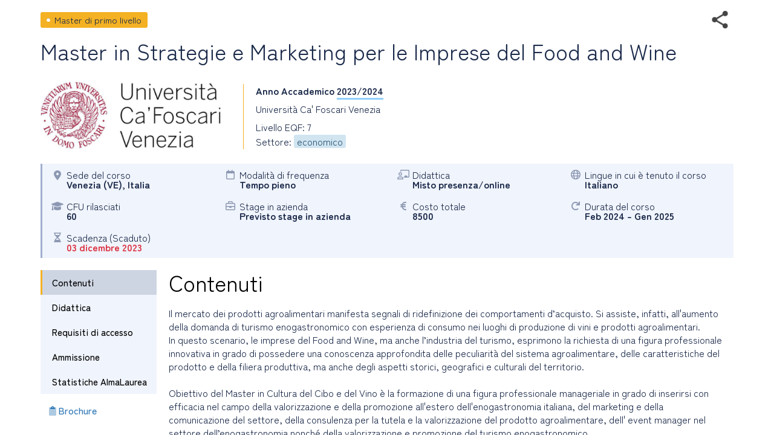

--- FILE ---
content_type: text/html; charset=utf-8
request_url: https://www2.almalaurea.it/cgi-asp/lau/corsi/dettaglioCorso.aspx?ID=104284&lang=it&popup=1
body_size: 155999
content:


<!DOCTYPE html>

<html id="html_tag" lang="it">
<head><title>
	Master di primo livello - Strategie e Marketing per le Imprese del Food and Wine
</title><meta http-equiv="Content-Type" content="text/html;charset=utf-8" /><meta content="width=device-width, initial-scale=1.0" name="viewport" />  <link rel="stylesheet" href="https://www.almalaurea.it/themes/custom/almalaurea/node_modules/@fortawesome/fontawesome-pro/css/all.min.css">
  <link rel="stylesheet" href="https://www.almalaurea.it/themes/custom/almalaurea/css/style-full-paths.css">
  <link rel="stylesheet" href="https://www.almalaurea.it/themes/custom/almalaurea/css/temp-external.css">
  <link rel="stylesheet" href="https://www.almalaurea.it/themes/custom/almalaurea/css/override.css">

    
    
    <script type="text/javascript" src="/script/jquery/latest3.x/jquery-3.6.0.min.js"></script>

    
    <script type="text/javascript" src="/script/jquery-ui/latest1.x/jquery-ui.min.js"></script>
    <link type="text/css" rel="stylesheet" href="/script/jquery-ui/latest1.x/jquery-ui.min.css" />


    
    <script type="text/javascript" src="/script/swipe/swiped-events.js"></script>

    <link type="text/css" rel="stylesheet" href="/css/corsi/postlaurea.css?v=20250729081817">
    <link type="text/css" rel="stylesheet" href="/css/corsi/schedaPostlaurea.css?v=20250213150028">
    

    
 <!-- Matomo -->
 <script>
     /* *********** Matomo ************/
     var _paq = window._paq = window._paq || [];
     /* tracker methods Like "setCustomDimension" should be called before "trackPageView" */
     _paq.push(["setCookieDomain", "*.almalaurea.it"]); 
     _paq.push(["setDomains", ["*.almalaurea.it"]]);
     _paq.push(['trackPageView']);
     _paq.push(['enableLinkTracking']);
     window.addEventListener("load", function(event) {
         var u='//analytics.almalaurea.it/';
         _paq.push(['setTrackerUrl', u+'matomo.php']);
         _paq.push(['setSiteId', '3']);
         var d=document, g=d.createElement('script'), s=d.getElementsByTagName('script')[0];
         g.async=true; g.src=u+'matomo.js'; s.parentNode.insertBefore(g,s); 
     }); 
     /* ****** End Matomo Cod *******/
 </script>



    <link type="text/css" rel="stylesheet" href="/css/corsi/postlaurea.css?v=20250729081817">
    <link type="text/css" rel="stylesheet" href="/css/corsi/schedaPostlaurea.css?v=20250213150028">

    

<meta name="description" content="Il mercato dei prodotti agroalimentari manifesta segnali di ridefinizione dei comportamenti d’acquisto. Si assiste, infatti, all'aumento della domanda di turismo enogastronomico con esperienza di consumo nei luoghi di produzione di vini e prodotti ag" />
<meta property="og:site_name" content="AlmaLaurea" />
<meta property="og:type" content="article" />
<meta property="og:url" content="https%3A%2F%2Fwww2.almalaurea.it%2Fcgi-asp%2Flau%2Fcorsi%2Fdettagliocorso.aspx%3Fid%3D104284%26lang%3Dit%26popup%3D1" />
<meta property="og:title" content="Master in Strategie e Marketing per le Imprese del Food and Wine" />
<meta property="og:description" content="Il mercato dei prodotti agroalimentari manifesta segnali di ridefinizione dei comportamenti d’acquisto. Si assiste, infatti, all'aumento della domanda di turismo enogastronomico con esperienza di consumo nei luoghi di produzione di vini e prodotti ag" />
<meta property="og:image" content="https://www2.almalaurea.it/img/logofull/70036.png" />
<meta property="fb:app_id" content="191458891023139" />



    <script type="text/javascript" src="/script/maxLenghtFields.js"></script>
    <script type="text/javascript" src="/script/utility.js"></script>

    <style>
        .my-header {
            display: flex;
            flex-flow: row wrap;
            justify-content: space-between;
            align-items: start;
        }

        #block-almalaurea-breadcrumbs .breadcrumb .my-header .divBottoneIndietro .btn {
            color: #FFF;
            text-transform: none;
        }

            #block-almalaurea-breadcrumbs .breadcrumb .my-header .divBottoneIndietro .btn:hover,
            #block-almalaurea-breadcrumbs .breadcrumb .my-header .divBottoneIndietro .btn:focus {
                background: #FFF;
                color: #1B2A4A;
            }

            #block-almalaurea-breadcrumbs .breadcrumb .my-header .divBottoneIndietro .btn .icona {
                padding: 3px 0px 0px 8px;
            }
    </style>
</head>

<body data-role="page">

    <div id="sa-main">
        
        <div id="content-area">
            <div class="pages-standard">
                <div class="al-container">
                    <div class="layout layout--onecol">
                        <div class="row rowDettaglioPostLaurea">
                            <form name="aspnetForm" method="post" action="./dettaglioCorso.aspx?ID=104284&amp;lang=it&amp;popup=1" onsubmit="javascript:return WebForm_OnSubmit();" id="aspnetForm">
<div>
<input type="hidden" name="__EVENTTARGET" id="__EVENTTARGET" value="" />
<input type="hidden" name="__EVENTARGUMENT" id="__EVENTARGUMENT" value="" />
<input type="hidden" name="__VIEWSTATE" id="__VIEWSTATE" value="/[base64]/[base64]/[base64]/[base64]/[base64]/[base64]/[base64]/[base64]/RcOo8=" />
</div>

<script type="text/javascript">
//<![CDATA[
var theForm = document.forms['aspnetForm'];
if (!theForm) {
    theForm = document.aspnetForm;
}
function __doPostBack(eventTarget, eventArgument) {
    if (!theForm.onsubmit || (theForm.onsubmit() != false)) {
        theForm.__EVENTTARGET.value = eventTarget;
        theForm.__EVENTARGUMENT.value = eventArgument;
        theForm.submit();
    }
}
//]]>
</script>


<script src="/WebResource.axd?d=c7tpGOLtOa_Zm1ub171uJS6DoJKtyXEjvlFrd_V-s9WVDsbid3mdwrq2FwlXuZS-F7iueW1FunkfbWbrsBGFemUIFpE1&amp;t=638942282805310136" type="text/javascript"></script>


<script type="text/javascript">
//<![CDATA[
function EditEtichetta(ID, e){
  e.preventDefault();
   var lang = 'it'; 
  window.open("/cgi-asp/home/solostaff/gestioneEtichette/Edit.aspx?id="+ID+"&lang="+lang,"","width=900, height=500, resizable=yes;"); 
}function EditBreadcrumb(ID, e){
  e.preventDefault();
  var lang = 'it'; 
  window.open("/cgi-asp/home/solostaff/gestioneEtichette/EditBreadcrumb.aspx?id="+ID+"&lang="+lang,"","width=900, height=500, resizable=yes;"); 
}//]]>
</script>

<script src="/ScriptResource.axd?d=Jq-adJ2hsqM341TEThcAHqXcsyw357c4ryxXYxayQuCTc4F5FsPG3U982x0I8qdPCH-CiOc_oTL3mk6akKs7viGCynKMDNLv2n4MhRh_bV4ez-1ZiyBxhBFs0Gzw2SoBHlII58HlJW1KPrUmd7G4C0cuZKM1&amp;t=ffffffffe6692900" type="text/javascript"></script>
<script src="/ScriptResource.axd?d=gic6VJoiPIt15oMXFKXuMWVrqwoqQMxYLkKaj53UAWzDQIosEscTTdr7rtHObGEwCrr1DIgJEEq9WyY_RalHZGI1hgd88WV3P179p7jZzJ3DQIFJsWrzg-8XuYDFqqiLTy4vr2xo-YRq4tKPKf1TbNKmn8lpEbvpSjRBt1EUkI06vYK00&amp;t=32e5dfca" type="text/javascript"></script>
<script src="/ScriptResource.axd?d=rNWgbYb3T0_nyDO2RH72P-sWbm5lvOsA_UuhoNX0O0mJf-T_5KdhAOCVmFY7MDwl6NEJE4dheQ3nDNGcys2IBenGuVLw9uRLCZfMVCLSw0uyHgq1DrmWJoYjsr_7CU9EABm8Be0t653NSryEMgrQPRnDyoWPyfluFCcAOMRUc4sf-BM-0&amp;t=32e5dfca" type="text/javascript"></script>
<script type="text/javascript">
//<![CDATA[
function WebForm_OnSubmit() {
if (typeof(ValidatorOnSubmit) == "function" && ValidatorOnSubmit() == false) return false;
return true;
}
//]]>
</script>

<div>

	<input type="hidden" name="__VIEWSTATEGENERATOR" id="__VIEWSTATEGENERATOR" value="3311F9D7" />
	<input type="hidden" name="__EVENTVALIDATION" id="__EVENTVALIDATION" value="/wEdAIsCY841oxUaBKTGfQq9b6v3R7g1rgM9b4DN0DWywENDkClG91QXGD78T/c5ovvsWZq5VE4Hh5ETyWM1PSWayzUFab+cMo5dL48jHI4q/9Cf7OnPAej7pIsZcPFwWxDY1E5WlZY9fbYlM6Fe+Ol2cRptHqqf7twMWLb4wVwAL4cDNoaKrL4O3eoFvijuIDpxEOImmPsnzFi7fxXLSz4do+p1XoaD+ggg6AnNbH1e/vBWO0YbBbTGxO3icUqo8Hf+Qw0a2wyeQi6aDEdBFOhtk653vnPftky8ls4l8sRC0VOLbEY2meevvgI6z787zX9+8vA68Eq+xg7L3G0t2wwnkbrPb8FICzil4ua8IZgdv5/jVuavYf+SPuw9SbLUI7AgDb2DQLBYJq5uGQo7+oOQXmp9YI1oJ9shFu5j8K/i+vpWwxCuiCwaLLMhVxNlQIj3ZCJecDuT6eSw2b/[base64]/FMQ97N3n46sNI0kYET5G5nL8V9efV5pbMnxlssZLZ3ji54yNHrRekYi3zZUjTOITO2QDecfljYaV8kXqYfpfwxRjx2shl0PkCV7LIzDavoyb/mOi4b9DdmIcDLutT37sECAG0jRHPi78GXK1vfza0nfuxkTH7mTDoOMGYuPH9Uvs1oQxyrMiFa8tqP9VJovR5MuSEzNBolCBsB4Xzx7nEyQBN4lBel7d2guPy1k3ukCHnbpOgzSHlEQhXA6q7jdueE7lnP2pm/NvmtwREw5/OojLyNGRJOi0P8l+bSwrpUPr6zMVdO6Qz3ttOP1kUOT+TcbpLeP/bpPcZGSgz3+a5mX4efZKCi/4vlrE/i/VFC47jocVWLCOtVXIz9yZFWB2aHBqvVMQQFBgbvJ6fUI6iBDP7MCtTpsajK/OSTooijQ1A1Mc5x+UNozWWNnP08kmyDSKmcALmA75JWtmRKUCztf684uaNHBJBeEQf4ot3OxF8CpAwX+h1AA7CqWW0BMntgS0E03SlgfSFcxk9EgqHaNzc8NRgTUYtS6eBjqOJh/aqhVOYr+mJcxECGBEbVbgHd3jmGDIMvsHfq7Wx4FWpzcNkQ023I6sKtO+pIlwLPYPUK43jgZYQ84BfNeq6AwOZEkTPtoSdPJmsdstJd3vgK3kPPd3S6WR4OfRW63cW199/mVxIxsZ2tYWnHxnC0WrBe/8DQCGYNAN07KH9RkFkXVtP7vrBn0loI82z19GJpbozAxSZ5f6NPUjWWapVQs3LWLMTwvdgXymUPOC8EbkV6o6AGgyrZkdIF+IEFN58PgmkY4XM8xAPL4VTHq+vOBSPvBK2NNFso+o8kTIE0ubEdhf5oCv4AIREP2bj6tRJWEUMKmYWdSYeboyOB72/NyCL/mqm5q+t8N87p7vWBgCk9unJNziT/mFblyDcs2+2D/2jZ0xklFiebcgoxDIXYM92/S7fyJluy8gj/1zkebbb0zf1SeMEHHQhHJZtOhBbYgwnt6UJ8fT76SUpmzsfw6PZqJzW8p5bRHKuvR9IOMbgbt5zTUyrJlDkrxl7KgiEfEntFnhES0hlBxqb75T4gibmrFPIY4R2a0kBepznSPIAmWnKGTIssaZSHeQsDuP/beKjzJ5qHG6DzhEza13IBAmMz1OU5x62OhIdcFBMUrp5Sc9SsP7+YAujoRO699pyIpLpZYZZW5+VTZCRyjJpiLUd0l3LU6lTeXNoaFzCQEGUQ5dNuC7/YoZ0RPwh/Sdo8n4ORVHsTjkrjpbBvm6674YMHDUJoZCUewdc+bwW5bPUjPYrdBSHF8VfZimQ5/0muubFH0n9UvzJ5F9I0x38cE24HK13kjrt11VHVNcUg30tjFu9QZGpKvM04czFfmomBjeVnTbCw9cZYtOIQ2FtkVFx1X5r8j0woBqVe8Pb3yUobfF80uHbN0NzeSV1cgBOquHU+LpKFIH6sWuWpdrDfPfiQ38/dFrouBniS+6G2B7Kn0J+GgY75NPX462Fuba6PhlfCzVhoHiQRx+cWjT9/5fxrcwk4Yiqlh0fcq83spIdKI4Kqc/2UHqUFoUjLsfDuVCHvE9aTYNzQbEGrYYFtKMbNBLzymcBMkYQztI9hzXjnYIGq8qaeqAlJwf5sRAriO3R9itcbyE9PDS+eJzxv6LhlxgIIQ9bTw3lEDP7bdOQDwW9dTn/i8bFc9WT+zD2baq1DEUkkvaR4cwjsMjpOBUFk0uJc1wuMmD4jD4Q2ZzxZz7bl16H1KlJwMovVN5l9QxmZK/ZZGkr4YOmC30TQxv2Ay48NU9jer6o7XXTkDfW1I/sZE2kyVwswmPO3sywEmRwMW4R+LYxSYDLMs+vS03cUbk57dVnciTAo8w/zV6QoXSj/k3/8BRhaNgJmzqvDiBCSJ3mwRlcs9u+HukM1I2c8vfwdURf5m54sKJDUvQdehQdg+/Sc1anglhAvEQHZXxMgBvsxCJn6LD5aZYkm3p4woSFDOSHDLZa3aBiy9HvZQ/4r7QcjP9oC/U4aMo7PB6KE629OakbGWPlV9fg5SHHNrqycuJvhCVTSe8NRCnnffGseEHHbiAUc4mnzAX9rZASAObhAh9FFkMVpOB3hpcrK8XIcJfGgumAXu2T46FXt9a9J7x54ho9QcN+dIunX55y7y0fBJkeVTUqbjuFkY+YDaE0Kd+r8Jlz/NBBkwpWS7hv683aXKZpmZJlDvmRo/hDE+FYhM+YZtCHfu4x9WMymkAAzziuEuil6qlWz9gv95p4SyL1ZCV21jsNMig0crKZCXs1w/cOrdRpZU8IJNHLS1CkEQIix3GEPI+OXGufXDN1oJMeD8ZLpHt85q9V2kD9Zv52mJqM1vfjaDikH9EnD/tmaYfgJI+L9HmXnacDzmzpqqDH1+FWgcACf7Wm9jr2OtaKH6TO81c4VIdfULWSVWCaFTwO0pjxE+dAuZ/333+C/BAuXpbun8fluXyWaRvTZyw+4qz+m2LMABUKTrwBtAuad33c7YXxa2ct0Y7b9lPAOZW57XT1A1k2HXslajW+QhEYhN1I1CoGabiKk6mK+0hOPH+4FeL5fpnEXjRqH7NsBDTp0ry/+HtGbDSiXqG70SeQ04UG4SQVbxXIfoeabCQLCIZli3T4tZxX4LAlTvI+R9EDI1wxNqhQyCHTJ+v7g/8oEbcpe0jNNTIhANzqeA4TNgQYj3zQvX+2U39YJYnb47cEl1ZeXY+twHOMAFDMxp/nyYIBE89szHKkwHypwWUnS1TFpK5/7wfLi+5W4Lh3g563//UPpIQLySpX5dWIA8V14fdnNvGkGQYJGg5lr/uVfmLu2Ch7WKIV7HOPiRPFvYtP2NvR4/eVVFoOFdjhcfxC1gz+36/wbdMbnMdK7DCoMqjYNw2DvglffGa2JqTNKiNc337rb+tK8FpFa7nsPl9PJSZv/MrPZP7pdiC1X+ODE/gSGirF7nbZMmtA297cRIoji4EyCOPoH9hzfbnnV46vN0KUGL5FxFWsTYwk/+ZCJUzXtTu6x6hOdKT4/UW9fJxhiQM1ZzwEQlGs3A18Xw1NnfW3ypJlTXO14Z1JH6AvfESScmPxeERyq3mHLuYkEtDQ598KnxFXw+xRs2utt1sbiafF9mRzfaYY/VMmGZAVjkHWZyjJSXsBe1EBBEWPPTCxV4294/xBC7/QIQIdPSyO/d5vtHErBVlgF+NCRvBukku/mvgxGob59JXhgNo+H7slLsLfAF2usM9LBJdWGACbGXGycrrglscdCtSLUjpqDscq3IlEjuA4Qc0B45RHTDuQXpTTGnNl9F937szyONdhTJYZYKsePHj+7Sq0uleQXAYGx4MRvDqYovljDVwMBQeHh0VQUqmaLYZYdbAFRisuZIXAwTyAO3jbF0GKoJXlb5oSij6kMD/BCLIfl1DTb4Mj+yrv6v7BZNEJ7ur1At7B3E1ghEd6ERrVBokEuBSyO0GoLD05LX2wRPsDlQWocVJveaeehETWXKmAbcVRhmsT56hTXKt9AkrAR4s0Gejg+bb3/TZ5ztHGgGp3Mi9G8aMU9tfWD5Os5ZckrbWoPyT3znY0+F14OwwgmYJRSot49iQZV9zutcjus1Z/RY9JzOskCUqHfoxv8zZJodjXUCQ4fcanXlKe9vanr7aYbzlshQE6hnQNlrSw3oX4jXyYFJ30/+upLCVRMHiJOKHixZRzAEbZLz+o/xgmcn6qF8kKMB8Vvy/TFaEYotSnKlZoljms67wffSdsleoRqcrQDwoBUDAUQ1isZk6si0DAtnTLOm1yxFb4d9iP9lt3weQl1vWPbxYBNqS/DeiAUgjmb/c1ZDTSl/LggxF2h8js6PBcAnZNJzSQWBzEYq2YWegaX04PxSWJ5oHPZE+tYNipFOqht6kWCSyMRNwVyL10mzZ0JW/L6pDRlNpm+qogu087KOu7VlgcClxnTwSSNSWKIr6aRoWoylBU1bdu1vyjH7ScjhNxnKZjniFYjodgV4+8BZYl4LRZn334XaZ6SykYXIfUB0Wjoy3xa+Wa3PXRXXtpQpYGaFF5g8H1JNhfm2WkhqJwlND+EN8MtyyUFiiehVXnGzQmWYSreG/Sbd+dIpbkQxw4blggKrWsqzOiZ/Kd+7VSeDWvBcpxYzUI9Bc2NUAeqGcNFtrMzIwaPwFd9R9kX/qM7LXYUrFRx/tHsgflAzpSV/QsK9llLy6zeacMNZVzak/l3Bd57Pz6yEyWVhRZY+i6GgNSgBMet3cCv/TlP4KMoFltJ4ScrMmn0SmZ3dV7jO+J55Qgu4k9tXWBAXy7S4mrxoJX2COU80spo3uWgg6TkJ1K7W0EOxnf+hpTVZVZh4ztx6gMfSfCIy1PxsL656hky0PIb/QO2n5XekCEuOqrn0yjH2Qiy86hR+k07BZxvQ+obtUjYkw08WtVeENGr6OLUfihjKIqjBhs82rTlFg5w9UBss+C/b086OqaEak0BpXBAO3ucOXNdxVYdL3BqKw849glSd8VSFyMfUT12dAzOZQZc/UitUFOg58QHzyfeqLNLAI3XxyMfoHzJ95cBt43tSM6ip21oYt8DhPSggNZBD7jJlhfwURgKIkaaW+lW8hXdCA/FvG3g2HpcZQfhCL5LXiMbKnV+FrdI/OSnPKCuLp3U9g3FtbjDJ4bwIR4A9gDEeX7A6v3X6HHcF3mVJVqiK+IPVsgp6vCP6tylJ2hCvTIC2GZlJdH75h3XxjTVI4GA3u56fl7O5YMV1Fz2o4eJsImoJkjdD8ueBMEQ+PjlX9RD96h+vBy3sgjAFVM8+mRXSbu7n3f/oSwMclfyVXBkpNpLp9sLyrg4aoik4/iQk8yqwBc57UuxoaWL17yOyg6qG6gXWwzmoBR+P1iE/JZzOIho3ZqJ95PGkFqdVEqoX0YJbqMf/gHAkD+khZvygGGi+LGMn6UAkIE1F9xmaJY=" />
</div>

                                

    
    
    

<div id="ctl00_content_DettaglioCorso_SchedaCorsoPostlaureaContainer" class="schedaCorsoPostlaureaContainer" data-enhance="false">

    <!-- stato corso, visibile solo se isAnteprima = true -->
    

    <div>
        <!-- Intestazione - Tipo di corso, titolo del corso, anno accademico e informazioni di sintesi (in forma grafica) -->

        <div style="display: flex; flex-flow: row wrap; justify-content: space-between; align-items: center;">

            <!-- tipo corso postlaurea: laurea magistrale, master universitario, dottorato di ricerca, ecc. -->
            <div id="ctl00_content_DettaglioCorso_TipoCorsoDiv" class="tipoCorsoDiv tag tagM1">
	
                <span id="ctl00_content_DettaglioCorso_TipoCorso">Master di primo livello</span>
            
</div>

            <!-- social toolbar -->
            <div id="ctl00_content_DettaglioCorso_SocialToolbarDiv">
	
                <div class="socialToolbarPostLaurea">
                    <img id="iconaShare" class="iconaShare" src="/img/icons/share.png" alt="condividi tramite" loading="lazy" />
                    <div id="socialButtons">
                        <a id="LinkEmailCondivisione" class="socialButton emailButton" href="mailto:?subject=Master di primo livello - Strategie e Marketing per le Imprese del Food and Wine&amp;body=Master di primo livello - Strategie e Marketing per le Imprese del Food and Wine https%3A%2F%2Fwww2.almalaurea.it%2Fcgi-asp%2Flau%2Fcorsi%2Fdettagliocorso.aspx%3Fid%3D104284%26lang%3Dit">
                            <span class="socialButtonIcon">
                                <svg xml:space="preserve" xmlns="http://www.w3.org/2000/svg" xmlns:xlink="http://www.w3.org/1999/xlink" version="1.1" x="0px" y="0px" enable-background="new 0 0 28 28" viewBox="0 0 28 28">
                                    <path d="M20.111 26.147c-2.336 1.051-4.361 1.401-7.125 1.401c-6.462 0-12.146-4.633-12.146-12.265 c0-7.94 5.762-14.833 14.561-14.833c6.853 0 11.8 4.7 11.8 11.252c0 5.684-3.194 9.265-7.399 9.3 c-1.829 0-3.153-0.934-3.347-2.997h-0.077c-1.208 1.986-2.96 2.997-5.023 2.997c-2.532 0-4.361-1.868-4.361-5.062 c0-4.749 3.504-9.071 9.111-9.071c1.713 0 3.7 0.4 4.6 0.973l-1.169 7.203c-0.388 2.298-0.116 3.3 1 3.4 c1.673 0 3.773-2.102 3.773-6.58c0-5.061-3.27-8.994-9.303-8.994c-5.957 0-11.175 4.673-11.175 12.1 c0 6.5 4.2 10.2 10 10.201c1.986 0 4.089-0.43 5.646-1.245L20.111 26.147z M16.646 10.1 c-0.311-0.078-0.701-0.155-1.207-0.155c-2.571 0-4.595 2.53-4.595 5.529c0 1.5 0.7 2.4 1.9 2.4 c1.441 0 2.959-1.828 3.311-4.087L16.646 10.068z"/>
                                </svg>
                            </span>
                        </a>
                        <a id="LinkFacebookCondivisione" class="socialButton facebookButton" href="//www.facebook.com/sharer/sharer.php?u=https%3A%2F%2Fwww2.almalaurea.it%2Fcgi-asp%2Flau%2Fcorsi%2Fdettagliocorso.aspx%3Fid%3D104284%26lang%3Dit">
                            <span class="socialButtonIcon">
                                <svg xml:space="preserve" xmlns="http://www.w3.org/2000/svg" xmlns:xlink="http://www.w3.org/1999/xlink" version="1.1" x="0px" y="0px" enable-background="new 0 0 28 28" viewBox="0 0 28 28">
                                    <path d="M27.825,4.783c0-2.427-2.182-4.608-4.608-4.608H4.783c-2.422,0-4.608,2.182-4.608,4.608v18.434c0,2.427,2.181,4.608,4.608,4.608H14V17.379h-3.379v-4.608H14v-1.795c0-3.089,2.335-5.885,5.192-5.885h3.718v4.608h-3.726c-0.408,0-0.884,0.492-0.884,1.236v1.836h4.609v4.608h-4.609v10.446h4.916c2.422,0,4.608-2.188,4.608-4.608V4.783z"/>
                                </svg>
                            </span>
                        </a>
                        <a id="LinkLinkedinCondivisione" class="socialButton linkedinButton" href="//www.linkedin.com/shareArticle?mini=true&amp;url=https%3A%2F%2Fwww2.almalaurea.it%2Fcgi-asp%2Flau%2Fcorsi%2Fdettagliocorso.aspx%3Fid%3D104284%26lang%3Dit&amp;title=Master di primo livello - Strategie e Marketing per le Imprese del Food and Wine">
                            <span class="socialButtonIcon">
                                <svg xml:space="preserve" xmlns="http://www.w3.org/2000/svg" xmlns:xlink="http://www.w3.org/1999/xlink" version="1.1" x="0px" y="0px" enable-background="new 0 0 28 28" viewBox="0 0 28 28">
                                    <path d="M25.424,15.887v8.447h-4.896v-7.882c0-1.979-0.709-3.331-2.48-3.331c-1.354,0-2.158,0.911-2.514,1.803c-0.129,0.315-0.162,0.753-0.162,1.194v8.216h-4.899c0,0,0.066-13.349,0-14.731h4.899v2.088c-0.01,0.016-0.023,0.032-0.033,0.048h0.033V11.69c0.65-1.002,1.812-2.435,4.414-2.435C23.008,9.254,25.424,11.361,25.424,15.887z M5.348,2.501c-1.676,0-2.772,1.092-2.772,2.539c0,1.421,1.066,2.538,2.717,2.546h0.032c1.709,0,2.771-1.132,2.771-2.546C8.054,3.593,7.019,2.501,5.343,2.501H5.348z M2.867,24.334h4.897V9.603H2.867V24.334z"/>
                                </svg>
                            </span>
                        </a>
                        <a id="LinkTwitterCondivisione" class="socialButton twitterButton" href="//x.com/intent/post?text=Master+di+primo+livello+-+Strategie+e+Marketing+per+le+Imprese+del+Food+and+Wine%20https%3A%2F%2Fwww2.almalaurea.it%2Fcgi-asp%2Flau%2Fcorsi%2Fdettagliocorso.aspx%3Fid%3D104284%26lang%3Dit%20via%20@AlmaLaurea">
                            <span class="socialButtonIcon">
                                <svg viewBox="0 0 24 24" aria-hidden="true">
                                    <path d="M18.244 2.25h3.308l-7.227 8.26 8.502 11.24H16.17l-5.214-6.817L4.99 21.75H1.68l7.73-8.835L1.254 2.25H8.08l4.713 6.231zm-1.161 17.52h1.833L7.084 4.126H5.117z"></path>
                                </svg>
                            </span>
                        </a>
                        <a id="LinkWhatsappCondivisione" class="socialButton whatsappButton" href="whatsapp://send?text=Master di primo livello - Strategie e Marketing per le Imprese del Food and Wine https%3A%2F%2Fwww2.almalaurea.it%2Fcgi-asp%2Flau%2Fcorsi%2Fdettagliocorso.aspx%3Fid%3D104284%26lang%3Dit">
                            <span class="socialButtonIcon">
                                <svg xml:space="preserve" xmlns="http://www.w3.org/2000/svg" xmlns:xlink="http://www.w3.org/1999/xlink" version="1.1" y="0px" x="0px" enable-background="new 0 0 39 39" viewBox="0 0 39 39">
                                    <path d="M32.4,6.4C29,2.9,24.3,1,19.5,1C9.3,1,1.1,9.3,1.2,19.4c0,3.2,0.9,6.3,2.4,9.1L1,38l9.7-2.5c2.7,1.5,5.7,2.2,8.7,2.2l0,0c10.1,0,18.3-8.3,18.3-18.4C37.7,14.4,35.8,9.8,32.4,6.4zM19.5,34.6L19.5,34.6c-2.7,0-5.4-0.7-7.7-2.1l-0.6-0.3l-5.8,1.5L6.9,28l-0.4-0.6c-4.4-7.1-2.3-16.5,4.9-20.9s16.5-2.3,20.9,4.9s2.3,16.5-4.9,20.9C25.1,33.8,22.3,34.6,19.5,34.6zM28.3,23.5L27.2,23c0,0-1.6-0.7-2.6-1.2c-0.1,0-0.2-0.1-0.3-0.1c-0.3,0-0.5,0.1-0.7,0.2l0,0c0,0-0.1,0.1-1.5,1.7c-0.1,0.2-0.3,0.3-0.5,0.3h-0.1c-0.1,0-0.3-0.1-0.4-0.2l-0.5-0.2l0,0c-1.1-0.5-2.1-1.1-2.9-1.9c-0.2-0.2-0.5-0.4-0.7-0.6c-0.7-0.7-1.4-1.5-1.9-2.4l-0.1-0.2c-0.1-0.1-0.1-0.2-0.2-0.4c0-0.2,0-0.4,0.1-0.5c0,0,0.4-0.5,0.7-0.8c0.2-0.2,0.3-0.5,0.5-0.7c0.2-0.3,0.3-0.7,0.2-1c-0.1-0.5-1.3-3.2-1.6-3.8c-0.2-0.3-0.4-0.4-0.7-0.5h-0.3c-0.2,0-0.5,0-0.8,0c-0.2,0-0.4,0.1-0.6,0.1l-0.1,0.1c-0.2,0.1-0.4,0.3-0.6,0.4c-0.2,0.2-0.3,0.4-0.5,0.6c-0.7,0.9-1.1,2-1.1,3.1l0,0c0,0.8,0.2,1.6,0.5,2.3l0.1,0.3c0.9,1.9,2.1,3.6,3.7,5.1l0.4,0.4c0.3,0.3,0.6,0.5,0.8,0.8c2.1,1.8,4.5,3.1,7.2,3.8c0.3,0.1,0.7,0.1,1,0.2l0,0c0.3,0,0.7,0,1,0c0.5,0,1.1-0.2,1.5-0.4c0.3-0.2,0.5-0.2,0.7-0.4l0.2-0.2c0.2-0.2,0.4-0.3,0.6-0.5c0.2-0.2,0.4-0.4,0.5-0.6c0.2-0.4,0.3-0.9,0.4-1.4c0-0.2,0-0.5,0-0.7C28.6,23.7,28.5,23.6,28.3,23.5z"/>
                                </svg>
                            </span>
                        </a>
                        <a id="LinkTelegramCondivisione" class="socialButton telegramButton" href="https://t.me/share/url?url=https%3A%2F%2Fwww2.almalaurea.it%2Fcgi-asp%2Flau%2Fcorsi%2Fdettagliocorso.aspx%3Fid%3D104284%26lang%3Dit&amp;text=Master+di+primo+livello+-+Strategie+e+Marketing+per+le+Imprese+del+Food+and+Wine">
                            <span class="socialButtonIcon socialButtonIconTelegram">
                                
                                <svg xml:space="preserve" xmlns="http://www.w3.org/2000/svg" xmlns:xlink="http://www.w3.org/1999/xlink" version="1.1" y="0px" x="0px" viewBox="0 0 1000 1000">
                                    
                                        
                                        <g stroke="none" stroke-width="1" fill="none" fill-rule="evenodd">
                                            
                                            
                                            <path d="M226.328419,494.722069 C372.088573,431.216685 469.284839,389.350049 517.917216,369.122161 C656.772535,311.36743 685.625481,301.334815 704.431427,301.003532 C708.567621,300.93067 717.815839,301.955743 723.806446,306.816707 C728.864797,310.92121 730.256552,316.46581 730.922551,320.357329 C731.588551,324.248848 732.417879,333.113828 731.758626,340.040666 C724.234007,419.102486 691.675104,610.964674 675.110982,699.515267 C668.10208,736.984342 654.301336,749.547532 640.940618,750.777006 C611.904684,753.448938 589.856115,731.588035 561.733393,713.153237 C517.726886,684.306416 492.866009,666.349181 450.150074,638.200013 C400.78442,605.66878 432.786119,587.789048 460.919462,558.568563 C468.282091,550.921423 596.21508,434.556479 598.691227,424.000355 C599.00091,422.680135 599.288312,417.758981 596.36474,415.160431 C593.441168,412.561881 589.126229,413.450484 586.012448,414.157198 C581.598758,415.158943 511.297793,461.625274 375.109553,553.556189 C355.154858,567.258623 337.080515,573.934908 320.886524,573.585046 C303.033948,573.199351 268.692754,563.490928 243.163606,555.192408 C211.851067,545.013936 186.964484,539.632504 189.131547,522.346309 C190.260287,513.342589 202.659244,504.134509 226.328419,494.722069 Z" fill="#FFFFFF"></path>
                                        </g>
                                    </svg>
                            </span>
                        </a>
                    </div>
                </div>
            
</div>

        </div>

        <!-- titolo del corso postlaurea (h1) -->
        <div id="ctl00_content_DettaglioCorso_TitoloCorsoDiv" class="titoloCorsoDiv">
	
            <h1>
                <span id="ctl00_content_DettaglioCorso_TitoloCorso" class="titoloCorso">Master in Strategie e Marketing per le Imprese del Food and Wine</span>
            </h1>
        
</div>

        <div class="InfoCorso">

            <!-- logo ateneo -->
            <div id="ctl00_content_DettaglioCorso_LogoAteneoDiv" class="logoContainer">
	
                <img src="/img/logofull/70036.png" id="ctl00_content_DettaglioCorso_LogoAteneo" alt="logo ateneo" />
            
</div>
            <div class="dettaglioCorso">
                <!-- anno accademico -->
                <div id="ctl00_content_DettaglioCorso_AnnoAccademicoDiv" class="annoAccademicoDiv bold">
	
                    <span id="ctl00_content_DettaglioCorso_AnnoAccademicoLabel">Anno Accademico</span>
                    <span id="ctl00_content_DettaglioCorso_AnnoAccademico" class="annoAccademico">2023/2024</span>
                
</div>

                <!-- ente / dipartimento, con il link, se c'è -->
                

                <!-- nome ateneo -->
                <div id="ctl00_content_DettaglioCorso_AteneoDiv" class="ateneoDiv">
	
                    <span id="ctl00_content_DettaglioCorso_Ateneo">Università Ca' Foscari Venezia</span>
                
</div>

                <!-- livello del corso -->
                <div id="ctl00_content_DettaglioCorso_LivelloDiv">
	
                    <span id="ctl00_content_DettaglioCorso_Livello">Livello EQF: 7</span>
                
</div>

                <!-- Ciclo di dottorato, visibile solo se tipo corso = DR o SD -->
                

                <!-- Classi, visibile solo se tipo corso = LS -->
                

                <!-- Classe2, visibile solo se tipo corso = LS e interclasse = 1-->
                

                <div id="ctl00_content_DettaglioCorso_GruppiStatisticiDiv">
	
                    <span id="ctl00_content_DettaglioCorso_GruppiStatistici">Settore: <span class="gruppoStatistico">economico </span></span>
                
</div>
            </div>

        </div>
    </div>

    <!-- informazioni di sintesi (in forma grafica) -->
    <div class="specchietto-riepilogo-div flex-container">

        <!-- Sede del corso -->
        <div id="ctl00_content_DettaglioCorso_RiepilogoLuogoDiv" class="specchietto-riepilogo-item flex-item">
	
            <div>
                <i class="icona fa-solid fa-location-dot"></i>
            </div>
            <div>
                <span id="ctl00_content_DettaglioCorso_RiepilogoLuogoLabel" class="specchietto-riepilogo-label">Sede del corso</span>
                <br />
                <span id="ctl00_content_DettaglioCorso_RiepilogoLuogo" class="bold textCapitalize">venezia (VE), italia</span>
            </div>
        
</div>

        <!-- Modalità accesso -->
        

        <!-- modalità di frequenza -->
        <div id="ctl00_content_DettaglioCorso_RiepilogoFrequenzaDiv" class="specchietto-riepilogo-item flex-item">
	
            <i class="icona fa-regular fa-calendar"></i>
            <div>
                <span id="ctl00_content_DettaglioCorso_RiepilogoFrequenzaLabel" class="specchietto-riepilogo-label">Modalità di frequenza</span>
                <br />
                <span id="ctl00_content_DettaglioCorso_RiepilogoFrequenza" class="bold">Tempo pieno</span>
            </div>
        
</div>

        <!-- modalità di fruizione -->
        <div id="ctl00_content_DettaglioCorso_RiepilogoFruizioneDiv" class="specchietto-riepilogo-item flex-item">
	
            <i class="icona fa-regular fa-chalkboard-user"></i>
            <div>
                <span id="ctl00_content_DettaglioCorso_RiepilogoFruizioneLabel" class="specchietto-riepilogo-label">Didattica</span>
                <br />
                <span id="ctl00_content_DettaglioCorso_RiepilogoFruizione" class="bold">Misto presenza/online</span>
            </div>
        
</div>

        <!-- Lingue in cui è tenuto il corso -->
        <div id="ctl00_content_DettaglioCorso_RiepilogoLinguaDiv" class="specchietto-riepilogo-item flex-item">
	
            <i class="icona fa-regular fa-globe"></i>
            <div>
                <span id="ctl00_content_DettaglioCorso_RiepilogoLinguaLabel" class="specchietto-riepilogo-label">Lingue in cui è tenuto il corso</span>
                <br />
                <span id="ctl00_content_DettaglioCorso_RiepilogoLingua" class="bold">Italiano</span>
            </div>
        
</div>

        <!-- cfu -->
        <div id="ctl00_content_DettaglioCorso_RiepilogoCfuDiv" class="specchietto-riepilogo-item flex-item">
	
            <i class="icona fa-solid fa-graduation-cap"></i>
            <div>
                <span id="ctl00_content_DettaglioCorso_RiepilogoCfuLabel" class="specchietto-riepilogo-label">CFU rilasciati </span>
                <br />
                <span id="ctl00_content_DettaglioCorso_RiepilogoCfu" class="bold">60</span>
            </div>
        
</div>

        <!-- stage (se previsto) -->
        <div id="ctl00_content_DettaglioCorso_RiepilogoStageDiv" class="specchietto-riepilogo-item flex-item">
	
            <i class="icona fa-regular fa-briefcase"></i>
            <div>
                <span id="ctl00_content_DettaglioCorso_RiepilogoStageLabel" class="specchietto-riepilogo-label">Stage in azienda</span>
                <br />
                <span id="ctl00_content_DettaglioCorso_RiepilogoStage" class="bold">Previsto stage in azienda</span>
            </div>
        
</div>

        <!-- Professionalizzante -->
        

        <!-- costo (in Euro) -->
        <div id="ctl00_content_DettaglioCorso_RiepilogoCostoDiv" class="specchietto-riepilogo-item flex-item">
	
            <i class="icona fa-solid fa-euro-sign"></i>
            <div>
                <span id="ctl00_content_DettaglioCorso_RiepilogoCostoLabel" class="specchietto-riepilogo-label">Costo totale</span>
                <br />
                <span id="ctl00_content_DettaglioCorso_RiepilogoCosto" class="bold">8500</span>
            </div>
        
</div>

        <!-- date inizio e fine -->
        <div id="ctl00_content_DettaglioCorso_RiepilogoDurataDiv" class="specchietto-riepilogo-item flex-item">
	
            <i class="icona fa-solid fa-arrow-rotate-right"></i>
            <div>
                <span id="ctl00_content_DettaglioCorso_RiepilogoDurataLabel" class="specchietto-riepilogo-label">Durata del corso</span>
                <br />
                <span id="ctl00_content_DettaglioCorso_RiepilogoDurata" class="bold textCapitalize">feb 2024 - gen 2025</span>
            </div>
        
</div>

        <!-- quando inizia -->
        

        <!-- Numero borse di studio -->
        

        <!-- scadenza iscrizione -->
        <div id="ctl00_content_DettaglioCorso_RiepilogoScadenzaDiv" class="specchietto-riepilogo-item flex-item">
	
            <i class="icona fa-regular fa-hourglass"></i>
            <div>
                <span id="ctl00_content_DettaglioCorso_RiepilogoScadenzaLabel" class="specchietto-riepilogo-label">Scadenza (Scaduto)</span>
                <br />
                <span id="ctl00_content_DettaglioCorso_RiepilogoScadenza" title="Scadenza presentazione domanda" class="bold"><span class="scaduto">03 dicembre 2023</span></span>
            </div>
        
</div>
    </div>

    <div class="menu-dati-container">
        <div class="menu-contatti-container">

            <div class="menuLaterale">
                <!-- con top: 70px va bene anche quando la master è MasterPagePostLaurea.master che ha il menu blu fisso in alto -->

                <div id="SezioniMenu" class="menuItemsContainer">
                    <!-- menu -->
                    <a id="ctl00_content_DettaglioCorso_menuItemContenuti" href="#ctl00_content_DettaglioCorso_SezioneContenuti" class="menuItem" data-role="none">Contenuti</a>
                    <a id="ctl00_content_DettaglioCorso_menuItemDidattica" href="#ctl00_content_DettaglioCorso_SezioneDidattica" class="menuItem" data-role="none">Didattica</a>
                    <a id="ctl00_content_DettaglioCorso_menuItemRequisiti" href="#ctl00_content_DettaglioCorso_SezioneRequisiti" class="menuItem" data-role="none">Requisiti di accesso</a>
                    <a id="ctl00_content_DettaglioCorso_menuItemAmmissione" href="#ctl00_content_DettaglioCorso_SezioneAmmissione" class="menuItem" data-role="none">Ammissione</a>
                    
                    
                    <a id="ctl00_content_DettaglioCorso_menuItemStatistiche" href="#ctl00_content_DettaglioCorso_SezioneStatistiche" class="menuItem" data-role="none">Statistiche AlmaLaurea</a>
                </div>

                <!-- link brochure -->
                <div id="ctl00_content_DettaglioCorso_LinkBrochureDiv">
	
                    <a id="LinkBrochure" class="btn btn-link" href="https://www.cafoscarichallengeschool.it/wp-content/uploads/2023/05/Brochure-Master-CIBO.pdf" target="_blank">
                        <i class="icona fa-duotone fa-clipboard"></i>
                        <span id="ctl00_content_DettaglioCorso_LinkBrochureLabel">Brochure</span></a>
                
</div>

                <!-- bottone contatto -->
                <div id="ctl00_content_DettaglioCorso_BottoneContattoDiv" class="bottoneContattoContainer">
	
                    <a id="ctl00_content_DettaglioCorso_BottoneContatto" class="btn btn-link bnt-richiesta-informazioni">
                        <i class="icona fa-solid fa-envelope"></i>
                        <span id="ctl00_content_DettaglioCorso_BottoneContattoLabel">Richiedi informazioni</span></a>
                
</div>

            </div>
        </div>

        <div id="SezioniDiv" class="dati-container">

            <div id="ctl00_content_DettaglioCorso_SezioniPanel">
	

                <!-- Sezioni: Contenuti, Didattica, Requisiti di accesso, Ammissione, Sbocchi professionali, Servizi di ateneo, Statistiche (h2) -->
                <!-- Contenuti - Descrizione del corso -->
                <div id="ctl00_content_DettaglioCorso_SezioneContenuti" class="sezione sezioneScheda">
		
                    <h2>
                        <span id="ctl00_content_DettaglioCorso_TitoloSezioneContenuti" class="titoloSezioneScheda">Contenuti</span>
                    </h2>
                    <div id="ctl00_content_DettaglioCorso_DescrizioneDiv" class="sezioneContenuto">
			
                        <span id="ctl00_content_DettaglioCorso_Descrizione">Il mercato dei prodotti agroalimentari manifesta segnali di ridefinizione dei comportamenti d’acquisto. Si assiste, infatti, all'aumento della domanda di turismo enogastronomico con esperienza di consumo nei luoghi di produzione di vini e prodotti agroalimentari.<br/>In questo scenario, le imprese del Food and Wine, ma anche l’industria del turismo, esprimono la richiesta di una figura professionale innovativa in grado di possedere una conoscenza approfondita delle peculiarità del sistema agroalimentare, delle caratteristiche del prodotto e della filiera produttiva, ma anche degli aspetti storici, geografici e culturali del territorio.<br/><br/>Obiettivo del Master in Cultura del Cibo e del Vino è la formazione di una figura professionale manageriale in grado di inserirsi con efficacia nel campo della valorizzazione e della promozione all'estero dell'enogastronomia italiana, del marketing e della comunicazione del settore, della consulenza per la tutela e la valorizzazione del prodotto agroalimentare, dell' event manager nel settore dell’enogastronomia nonché della valorizzazione e promozione del turismo enogastronomico. <br/><br/>Il programma prevede la collaborazione con importanti partner del settore attraverso visite aziendali ed esperienze di degustazione includendo attività laboratoriali e una Summer School al termine del percorso.  La proiezione internazionale, rispettosa della qualità di prodotti e processi, è una delle grandi sfide per il futuro del comparto: all’estero cresce la domanda di prodotti made in Italy, in particolare di quei prodotti tipici caratterizzati dal territorio di origine; basti osservare la crescita delle esportazioni che ha raggiunto il record di 36,9 miliardi di euro.<br/>Internazionalizzare non significa solo esportare prodotti ma comunicare, promuovere e raccontare ai consumatori del mondo il sistema dell’agroalimentare italiano: il territorio, le sue risorse, le sue tradizioni produttive, la sua offerta turistica e paesaggistica. Il turismo enogastronomico ha registrato una crescita vigorosa: la domanda di turismo con esperienza di consumo nei luoghi di produzione di vini e prodotti alimentari è una leva cruciale per diffondere la cultura agroalimentare italiana e sostenerne la domanda nel mondo.<br/>In prospettiva, l’agroalimentare italiano e i suoi terroir troveranno nella ristorazione e nel comparto dell’equipment due importanti ambasciatori del loro valore all’estero. La notorietà degli chef italiani all’estero, il recente sviluppo di format di ristorazione scalabili ed “esportabili” stanno mostrando le potenzialità di promozione del comparto e delle sue filiere all’estero e invitando a moltiplicare gli sforzi e gli investimenti. <br/>In questo scenario, le imprese agroalimentari, ma anche l’industria del turismo, esprimono la richiesta di una figura professionale innovativa in grado di possedere una conoscenza approfondita: <br/>- delle peculiarità del sistema agroalimentare;<br/>- delle caratteristiche del prodotto e della filiera produttiva;<br/>- degli aspetti storici, geografici, culturali e del territorio per saper valorizzare al meglio le risorse tipiche e l’enogastronomia offerte da un dato territorio;<br/>- comunicare le sinergie tra cultura, cibo e identità territoriale in modo efficace;<br/>- essere in grado di “comprendere”, interpretare e soddisfare i bisogni di un consumo nazionale e internazionale sempre più sofisticato e attento a qualità, genuinità e a originali connubi tra tradizione e innovazione. <br/>Il master contribuisce alla formazione di questi profili di competenza attraverso un percorso didattico multidisciplinare, una didattica che unisce metodi tradizionali a sperimentazioni d’aula e apprendimento tramite progetti, la forte integrazione con imprese e istituzioni del territorio che contribuiscono alla progettazione, alla formazione e al training degli studenti.<br/></span>
                    
		</div>
                    <div id="ctl00_content_DettaglioCorso_LinkCorsoDiv" class="sezioneContenuto">
			
                        <a id="LinkCorso" href="https://www.cafoscarichallengeschool.it/master/strategie-e-marketing-per-le-imprese-del-food-and-wine/" class="" target="_blank">
                            <i class="icona fa-regular fa-arrow-up-right-from-square"></i>
                            <span id="ctl00_content_DettaglioCorso_LinkCorsoLabel">Pagina del corso sul sito dell'ateneo</span></a>
                    
		</div>
                    
                    
                    
                    
                
	</div>

                <!-- Didattica - Sede, frequenza, modalità di fruizione, ore previste, stage -->
                <div id="ctl00_content_DettaglioCorso_SezioneDidattica" class="sezioneScheda sezione">
		
                    <h2>
                        <span id="ctl00_content_DettaglioCorso_TitoloSezioneDidattica" class="titoloSezioneScheda">Didattica</span>
                    </h2>
                    <div>
                        <!-- sede -->
                        <div id="ctl00_content_DettaglioCorso_SedeDiv" class="sezioneContenuto SezioneCampoDiv">
			
                            <div class="SezioneCampoLabel">
                                <span id="ctl00_content_DettaglioCorso_SedeLabel">Sede del corso</span>
                            </div>
                            <div class="SezioneCampoValore">
                                <span id="ctl00_content_DettaglioCorso_Sede" class="textCapitalize">venezia (VE), italia</span>
                            </div>
                        
		</div>
                        <!-- data inizio e data fine del corso -->
                        <div id="ctl00_content_DettaglioCorso_DurataDiv" class="sezioneContenuto SezioneCampoDiv">
			
                            <div class="SezioneCampoLabel">
                                <span id="ctl00_content_DettaglioCorso_DurataLabel">Durata del corso</span>
                            </div>
                            <div class="SezioneCampoValore">
                                <span id="ctl00_content_DettaglioCorso_DateDurata">feb 2024 - gen 2025</span>
                            </div>
                        
		</div>
                        <div id="ctl00_content_DettaglioCorso_CfuDiv" class="sezioneContenuto SezioneCampoDiv">
			
                            <div class="SezioneCampoLabel">
                                <span id="ctl00_content_DettaglioCorso_CfuLabel">CFU rilasciati </span>
                            </div>
                            <div class="SezioneCampoValore">
                                <span id="ctl00_content_DettaglioCorso_cfu">60</span>
                            </div>
                        
		</div>
                        <!-- durata del corso in anni/mesi/giorni/ore -->
                        
                        <div id="ctl00_content_DettaglioCorso_OreDiv" class="sezioneContenuto SezioneCampoDiv">
			
                            <div class="SezioneCampoLabel">
                                <span id="ctl00_content_DettaglioCorso_OreLabel">Numero di ore</span>
                            </div>
                            <div class="SezioneCampoValore">
                                <span id="ctl00_content_DettaglioCorso_OreTotali">1500 (</span>
                                <span id="ctl00_content_DettaglioCorso_OreLezioni">600 ore di lezione, </span>
                                <span id="ctl00_content_DettaglioCorso_OreStage">300 ore di stage)</span>
                            </div>
                        
		</div>
                        <div id="ctl00_content_DettaglioCorso_FrequenzaDiv" class="sezioneContenuto SezioneCampoDiv">
			
                            <div class="SezioneCampoLabel">
                                <span id="ctl00_content_DettaglioCorso_FrequenzaLabel">Modalità di frequenza</span>
                            </div>
                            <div class="SezioneCampoValore">
                                <div id="ctl00_content_DettaglioCorso_FrequenzaModalitaDiv">
				
                                    <span id="ctl00_content_DettaglioCorso_FrequenzaModalita">Tempo pieno</span>
                                
			</div>
                                <span id="ctl00_content_DettaglioCorso_Frequenza">Frequenza obbligatoria</span>
                                <span id="ctl00_content_DettaglioCorso_FrequenzaMinima"> (almeno il 75%)</span>
                                <div id="ctl00_content_DettaglioCorso_FrequenzaNoteDiv">
				
                                    <span id="ctl00_content_DettaglioCorso_FrequenzaNote">dal lunedì al venerdì</span>
                                
			</div>
                            </div>
                        
		</div>
                        <div id="ctl00_content_DettaglioCorso_FruizioneDiv" class="sezioneContenuto SezioneCampoDiv">
			
                            <div class="SezioneCampoLabel">
                                <span id="ctl00_content_DettaglioCorso_FruizioneLabel">Didattica</span>
                            </div>
                            <div class="SezioneCampoValore">
                                <span id="ctl00_content_DettaglioCorso_Fruizione">Misto presenza/online</span>
                            </div>
                        
		</div>
                        <div id="ctl00_content_DettaglioCorso_LingueDiv" class="sezioneContenuto SezioneCampoDiv">
			
                            <div class="SezioneCampoLabel">
                                <span id="ctl00_content_DettaglioCorso_LingueLabel">Lingue in cui è tenuto il corso</span>
                            </div>
                            <div class="SezioneCampoValore">
                                <span id="ctl00_content_DettaglioCorso_Lingue">Italiano</span>
                            </div>
                        
		</div>
                        <div id="ctl00_content_DettaglioCorso_StageInAziendaDiv" class="sezioneContenuto SezioneCampoDiv">
			
                            <div class="SezioneCampoLabel">
                                <span id="ctl00_content_DettaglioCorso_StageInAziendaLabel">Stage in azienda</span>
                            </div>
                            <div class="SezioneCampoValore">
                                <div id="ctl00_content_DettaglioCorso_StageInAziendaItaliaDiv">
				
                                    <span id="ctl00_content_DettaglioCorso_StageInAziendaItalia">In Italia: 32 via dei Birrai<br/>Agricola Masi<br/>Alajmo<br/>Antinori<br/>Associazione Ville Venete<br/>Ca’ di Rajo<br/>Caffè Lavena<br/>Cantine Patria<br/>Coldiretti Veneto<br/>Consorzio turistico Vicenza è<br/>Dimensione Carne<br/>Distellerie Bottega<br/>Ecornaturasì<br/>Figulì<br/>Fiorital<br/>Fraccaro dolciaria<br/>Gheusis<br/>Gruppo Italiano Vini<br/>Goppion Caffè<br/>Informatore Agrario<br/>Irinox<br/>Lattebusche<br/>Latterie Perenzin<br/>Montelvini<br/>Movimento Turismo del Vino Friuli Venezia Giulia<br/>Movimento Turismo del Vino Lombardia<br/>Nonno Nanni<br/>Paladin<br/>Poggio Nicchiaia<br/>Sgambaro<br/>Slow Food<br/>Starwoodhotel Venezia<br/>Tino Eventi<br/>Vinicola Serena<br/>Zonin 1821</span>
                                
			</div>
                                
                            </div>
                        
		</div>
                    </div>
                
	</div>

                <!-- Requisiti di accesso - Livello laurea, settori disciplinari, albo professionale, lingue, classi di laurea, altri requisiti -->
                <div id="ctl00_content_DettaglioCorso_SezioneRequisiti" class="sezioneScheda sezione">
		
                    <h2>
                        <span id="ctl00_content_DettaglioCorso_TitoloSezioneRequisiti" class="titoloSezioneScheda">Requisiti di accesso</span>
                    </h2>
                    <div>
                        <div id="ctl00_content_DettaglioCorso_TitoloDiStudioDiv" class="sezioneContenuto SezioneCampoDiv">
			
                            <div class="SezioneCampoLabel">
                                <span id="ctl00_content_DettaglioCorso_TitoloDiStudioLabel">Titolo di studio</span>
                            </div>
                            <div class="SezioneCampoValore">
                                <span id="ctl00_content_DettaglioCorso_TitoloDiStudio">Laurea triennale, Laurea magistrale, specialistica o corso pre riforma</span>
                            </div>
                        
		</div>
                        
                        <div id="ctl00_content_DettaglioCorso_SettoreDiLaureaDiv" class="sezioneContenuto SezioneCampoDiv">
			
                            <div class="SezioneCampoLabel">
                                <span id="ctl00_content_DettaglioCorso_SettoreDiLaureaLabel">Settore di Laurea</span>
                            </div>
                            <div class="SezioneCampoValore">
                                <span id="ctl00_content_DettaglioCorso_SettoreDiLaurea">arte e design, letterario-umanistico, linguistico, politico-sociale e comunicazione</span>
                            </div>
                        
		</div>
                        
                        <div id="ctl00_content_DettaglioCorso_LingueRichiesteDiv" class="sezioneContenuto SezioneCampoDiv">
			
                            <div class="SezioneCampoLabel">
                                <span id="ctl00_content_DettaglioCorso_LingueRichiesteLabel">Conoscenze Linguistiche</span>
                            </div>
                            <div class="SezioneCampoValore">
                                <span id="ctl00_content_DettaglioCorso_LingueRichieste">Italiano</span>
                                <span id="ctl00_content_DettaglioCorso_LingueNote"><br />Gli eventuali studenti stranieri dovranno conoscere la lingua italiana.</span>
                            </div>
                        
		</div>
                        
                        
                    </div>
                
	</div>

                <!-- Ammissione - Posti disponibili, prova di ammissione, modalità prova, costo, presenza di borse -->
                <div id="ctl00_content_DettaglioCorso_SezioneAmmissione" class="sezioneScheda sezione">
		
                    <h2>
                        <span id="ctl00_content_DettaglioCorso_TitoloSezioneAmmissione" class="titoloSezioneScheda">Ammissione</span>
                    </h2>
                    <div>
                        <!-- scadenza termini -->
                        <div id="ctl00_content_DettaglioCorso_ScadenzaDiv" class="sezioneContenuto SezioneCampoDiv">
			
                            <div class="SezioneCampoLabel">
                                <span id="ctl00_content_DettaglioCorso_ScadenzaLabel">Scadenza</span>
                            </div>
                            <div class="SezioneCampoValore">
                                <span id="ctl00_content_DettaglioCorso_Scadenza" title="Scadenza presentazione domanda"><span class="scaduto">03 dicembre 2023</span></span>
                            </div>
                        
		</div>
                        <!-- modalità di accesso-->
                        
                        <!-- posti disponibili -->
                        <div id="ctl00_content_DettaglioCorso_PostiDisponibiliDiv" class="sezioneContenuto SezioneCampoDiv">
			
                            <div class="SezioneCampoLabel">
                                <span id="ctl00_content_DettaglioCorso_PostiDisponibiliLabel">Posti disponibili</span>
                            </div>
                            <div class="SezioneCampoValore">
                                <span id="ctl00_content_DettaglioCorso_PostiDisponibili">25</span>
                            </div>
                        
		</div>
                        <!-- prova di ammissione -->
                        
                        <!-- costo -->
                        <div id="ctl00_content_DettaglioCorso_CostoDiv" class="sezioneContenuto SezioneCampoDiv">
			
                            <div class="SezioneCampoLabel">
                                <span id="ctl00_content_DettaglioCorso_CostoLabel">Costo totale</span>
                            </div>
                            <div class="SezioneCampoValore">
                                <span id="ctl00_content_DettaglioCorso_Costo">8500 €</span>
                            </div>
                        
		</div>
                        <!-- presenza di borse -->
                        <div id="ctl00_content_DettaglioCorso_BorseENoteDiv" class="sezioneContenuto SezioneCampoDiv">
			
                            <div class="SezioneCampoLabel">
                                <span id="ctl00_content_DettaglioCorso_BorseLabel">Borse di studio</span>
                            </div>
                            <div class="SezioneCampoValore">
                                <div id="ctl00_content_DettaglioCorso_BorseDiv">
				
                                    <span id="ctl00_content_DettaglioCorso_Borse">Previste</span>
                                
			</div>
                                
                            </div>
                        
		</div>
                    </div>
                
	</div>

                <!-- Sbocchi professionali -->
                

                <!-- Servizi di ateneo - Orientamento, placement (=Informazioni non presenti sulla singola scheda, ma gestite direttamente sul singolo Ateneo.) -->
                

                <!-- Statistiche -->
                <div id="ctl00_content_DettaglioCorso_SezioneStatistiche" class="sezioneScheda sezione">
		
                    <h2>
                        <span id="ctl00_content_DettaglioCorso_TitoloSezioneStatistiche" class="titoloSezioneScheda">Statistiche AlmaLaurea</span>
                    </h2>

                    <!-- link gotoreport SUA 2021 -->
                    <div id="ctl00_content_DettaglioCorso_LinkGoToReportDiv" class="sezioneContenuto sezioneLinkStatistiche">
			
                        <p>
                            <span id="ctl00_content_DettaglioCorso_IntroDatiAlmaLaureaLabel">Verifica se sono disponibili dati puntuali su questo percorso di studio.<br>Potrai comunque consultare dati relativi a percorsi di studio affini o all'ambito disciplinare cui il corso afferisce.</span>
                        </p>
                        <span class="Statistiche">
                            <a id="LinkGoToReport" href="/cgi-asp/universita/GoToReport.aspx?codicione=M136000003&amp;lang=it" class="" target="_blank">
                                <i class="icona fa-solid fa-chart-simple"></i>
                                <span id="ctl00_content_DettaglioCorso_LinkGoToReportLabel">Dati sul corso di studi</span></a>
                        </span>
                    
		</div>

                    <!-- link alle infografiche delle classi -->
                    
                    

                    <!-- link alle nuove schede statistiche 2020 -->
                    

                
	</div>

                <!-- note, sezione senza titolo -->
                

                <!-- Altre edizioni dello stesso corso -->
                <div id="ctl00_content_DettaglioCorso_EdizioniCorsoDiv" class="edizioniCorsoDiv sezioneContenuto">
		
                    <div>
                        <span id="ctl00_content_DettaglioCorso_EdizioniCorsoLabel" class="bold">Altre edizioni dello stesso corso</span>
                    </div>
                    <div id="ctl00_content_DettaglioCorso_EdizioniCorso">
			<a id="ctl00_content_DettaglioCorso_altreEdizioniCorso112821" title="Edizione dell&#39;anno accademico 2024/2025" class="altreEdizioniCorso" href="/cgi-asp/lau/corsi/dettaglioCorso.aspx?ID=112821&amp;lang=it&amp;popup=1" href="javascript:__doPostBack(&#39;ctl00$content$DettaglioCorso$altreEdizioniCorso112821&#39;,&#39;&#39;)"><i class="icona fa-regular fa-arrow-up-right-from-square"></i>Edizione dell'anno accademico <b>2024/2025</b></a><a id="ctl00_content_DettaglioCorso_altreEdizioniCorso92702" title="Edizione dell&#39;anno accademico 2022/2023" class="altreEdizioniCorso" href="/cgi-asp/lau/corsi/dettaglioCorso.aspx?ID=92702&amp;lang=it&amp;popup=1" href="javascript:__doPostBack(&#39;ctl00$content$DettaglioCorso$altreEdizioniCorso92702&#39;,&#39;&#39;)"><i class="icona fa-regular fa-arrow-up-right-from-square"></i>Edizione dell'anno accademico <b>2022/2023</b></a><a id="ctl00_content_DettaglioCorso_altreEdizioniCorso86323" title="Edizione dell&#39;anno accademico 2021/2022" class="altreEdizioniCorso" href="/cgi-asp/lau/corsi/dettaglioCorso.aspx?ID=86323&amp;lang=it&amp;popup=1" href="javascript:__doPostBack(&#39;ctl00$content$DettaglioCorso$altreEdizioniCorso86323&#39;,&#39;&#39;)"><i class="icona fa-regular fa-arrow-up-right-from-square"></i>Edizione dell'anno accademico <b>2021/2022</b></a>
		</div>
                
	</div>

            
</div>

            <div id="ctl00_content_DettaglioCorso_RichiediInformazioniFormPanel">
	
                <script type="text/javascript">
//<![CDATA[
Sys.WebForms.PageRequestManager._initialize('ctl00$content$DettaglioCorso$RichiediInformazioniScriptManager', 'aspnetForm', ['tctl00$content$DettaglioCorso$RichiediInformazioniUpdatePanel',''], [], [], 90, 'ctl00');
	//]]>
</script>

                <div id="ctl00_content_DettaglioCorso_RichiediInformazioniUpdatePanel">
		

                        

                        

                        <div id="ctl00_content_DettaglioCorso_richiestaInformazioniDiv" class="richiestaInformazioniDiv">
			

                            <div id="ctl00_content_DettaglioCorso_TitoloRichiestaInformazioniDiv" class="titoloRichiestaInformazioniDiv">
				
                                <h1>
                                    <span id="ctl00_content_DettaglioCorso_TitoloRichiestaInformazioni" class="titoloRichiestaInformazioni">Richiedi infomazioni</span>
                                </h1>
                            
			</div>

                            <div id="ctl00_content_DettaglioCorso_CampiFormRichiestaInformazioni" class="al-form">
				
                                <!-- campi del form -->
                                <div class="al-grid al-grid--2">
                                    <div id="ctl00_content_DettaglioCorso_NomeDiv" class="form-group al-form--group required">
					
                                        <div>
                                            <label for="ctl00_content_DettaglioCorso_Nome" id="ctl00_content_DettaglioCorso_NomeLabel">Nome</label>
                                            <input name="ctl00$content$DettaglioCorso$Nome" type="text" maxlength="255" id="ctl00_content_DettaglioCorso_Nome" class="form-control input-sm" required="required" aria-required="true" />
                                        </div>
                                        <span id="ctl00_content_DettaglioCorso_RequiredFieldNome" class="requiredfield text-danger" style="color:Red;display:none;">Campo obbligatorio</span>
                                    
				</div>

                                    <div id="ctl00_content_DettaglioCorso_CognomeDiv" class="form-group al-form--group required">
					
                                        <div>
                                            <label for="ctl00_content_DettaglioCorso_Cognome" id="ctl00_content_DettaglioCorso_CognomeLabel">Cognome</label>
                                            <input name="ctl00$content$DettaglioCorso$Cognome" type="text" maxlength="255" id="ctl00_content_DettaglioCorso_Cognome" class="form-control input-sm" required="required" aria-required="true" />
                                        </div>
                                        <span id="ctl00_content_DettaglioCorso_RequiredFieldCognome" class="requiredfield text-danger" style="color:Red;display:none;">Campo obbligatorio</span>
                                    
				</div>
                                </div>
                                <div class="al-grid al-grid--2">
                                    <div id="ctl00_content_DettaglioCorso_EmailDiv" class="form-group al-form--group required">
					
                                        <div>
                                            <label for="ctl00_content_DettaglioCorso_Email" id="ctl00_content_DettaglioCorso_EmailLabel">Email</label>
                                            <input name="ctl00$content$DettaglioCorso$Email" type="text" maxlength="255" id="ctl00_content_DettaglioCorso_Email" class="form-control input-sm" required="required" aria-required="true" />
                                        </div>
                                        <span id="ctl00_content_DettaglioCorso_RequiredFieldEmail" class="requiredfield text-danger" style="color:Red;display:none;">Campo obbligatorio</span>
                                        <span id="ctl00_content_DettaglioCorso_RegularExpressionValidatorEmail" class="static-value text-danger" style="color:Red;display:none;">Formato email non valido</span>
                                    
				</div>

                                    <div id="ctl00_content_DettaglioCorso_TelefonoDiv" class="form-group al-form--group">
					
                                        <label for="ctl00_content_DettaglioCorso_Telefono" id="ctl00_content_DettaglioCorso_TelefonoLabel">Cellulare</label>
                                        <input name="ctl00$content$DettaglioCorso$Telefono" type="text" maxlength="255" id="ctl00_content_DettaglioCorso_Telefono" class="form-control input-sm" />
                                    
				</div>
                                </div>
                                <div class="al-grid al-grid--2">
                                    <div id="ctl00_content_DettaglioCorso_AteneoFrequentatoDiv" class="form-group al-form--group required">
					
                                        <div>
                                            <label for="ctl00_content_DettaglioCorso_DropDownListAteneo" id="ctl00_content_DettaglioCorso_AteneoLabel">Ateneo frequentato</label>
                                            <!-- tendina ateneo -->
                                            <select name="ctl00$content$DettaglioCorso$DropDownListAteneo" id="ctl00_content_DettaglioCorso_DropDownListAteneo" class="form-control input-sm" required="required" aria-required="true">
						<option selected="selected" value=""></option>
						<option value="altro">Ateneo o Istituzione non in elenco</option>
						<option value="70002">Bari</option>
						<option value="70048">Bari Politecnico</option>
						<option value="70038">Basilicata</option>
						<option value="70051">Bergamo</option>
						<option value="70003">Bologna</option>
						<option value="70130">Bolzano</option>
						<option value="70046">Brescia</option>
						<option value="70004">Cagliari</option>
						<option value="70005">Calabria</option>
						<option value="70006">Camerino</option>
						<option value="70049">Campania - Luigi Vanvitelli</option>
						<option value="70306">CASD - Scuola Superiore</option>
						<option value="70007">Cassino e Lazio Meridionale</option>
						<option value="70008">Catania </option>
						<option value="70125">Catanzaro</option>
						<option value="70053">Chieti e Pescara</option>
						<option value="70146">Enna Kore</option>
						<option value="70009">Ferrara</option>
						<option value="70010">Firenze</option>
						<option value="70129">Foggia</option>
						<option value="70011">Genova</option>
						<option value="70135">Insubria</option>
						<option value="70159">Italian University Line</option>
						<option value="70055">L&#39;Aquila</option>
						<option value="70050">LIUC Castellanza</option>
						<option value="70301">Lucca IMT</option>
						<option value="70137">LUM Giuseppe Degennaro</option>
						<option value="70013">Macerata</option>
						<option value="70001">Marche Politecnica</option>
						<option value="70014">Messina</option>
						<option value="70132">Milano Bicocca</option>
						<option value="70056">Milano Bocconi</option>
						<option value="71003">Milano Humanitas</option>
						<option value="70058">Milano IULM</option>
						<option value="70016">Milano Politecnico</option>
						<option value="70057">Milano S. Cuore</option>
						<option value="70015">Milano Statale</option>
						<option value="70119">Milano Vita-Salute S. Raffaele</option>
						<option value="70017">Modena e Reggio Emilia</option>
						<option value="70039">Molise</option>
						<option value="70059">Napoli Benincasa</option>
						<option value="70018">Napoli Federico II</option>
						<option value="70042">Napoli L&#39;Orientale</option>
						<option value="70041">Napoli Parthenope</option>
						<option value="70019">Padova</option>
						<option value="70020">Palermo</option>
						<option value="70021">Parma</option>
						<option value="70022">Pavia</option>
						<option value="70300">Pavia IUSS</option>
						<option value="70023">Perugia</option>
						<option value="70099">Perugia Stranieri</option>
						<option value="70136">Piemonte Orientale</option>
						<option value="70024">Pisa</option>
						<option value="70043">Pisa Normale</option>
						<option value="70044">Pisa Sant&#39;Anna</option>
						<option value="70047">Reggio Calabria Mediterranea</option>
						<option value="70166">Reggio Calabria Stranieri</option>
						<option value="70110">Roma Campus Bio-Medico</option>
						<option value="70147">Roma Europea</option>
						<option value="70121">Roma Foro Italico</option>
						<option value="71001">Roma Link</option>
						<option value="70061">Roma LUISS</option>
						<option value="70060">Roma LUMSA</option>
						<option value="70026">Roma Sapienza</option>
						<option value="70027">Roma Tor Vergata</option>
						<option value="70117">Roma Tre</option>
						<option value="70303">Roma UniCamillus</option>
						<option value="70220">Roma UNINT</option>
						<option value="70012">Salento</option>
						<option value="70028">Salerno</option>
						<option value="70124">Sannio</option>
						<option value="70029">Sassari</option>
						<option value="70145">Scienze Gastronomiche Bra</option>
						<option value="70305">Scuola Meridionale</option>
						<option value="70030">Siena</option>
						<option value="70097">Siena Stranieri</option>
						<option value="71002">Svizzera Italiana</option>
						<option value="70153">Telematica &quot;G. Fortunato&quot;</option>
						<option value="70148">Telematica &quot;L. Da Vinci&quot;</option>
						<option value="70149">Telematica eCampus</option>
						<option value="70160">Telematica Mercatorum</option>
						<option value="70152">Telematica Pegaso</option>
						<option value="70156">Telematica San Raffaele</option>
						<option value="70151">Telematica Unicusano</option>
						<option value="70171">Telematica UniMarconi</option>
						<option value="70150">Telematica Uninettuno</option>
						<option value="70144">Telematica Unitelma Sapienza</option>
						<option value="70118">Teramo</option>
						<option value="70031">Torino</option>
						<option value="70032">Torino Politecnico</option>
						<option value="70062">Trento</option>
						<option value="70033">Trieste</option>
						<option value="70045">Trieste SISSA</option>
						<option value="70035">Tuscia</option>
						<option value="70034">Udine</option>
						<option value="70000">Unidemo</option>
						<option value="70999">Universit&#224; estera</option>
						<option value="70063">Urbino</option>
						<option value="70141">Valle d&#39;Aosta</option>
						<option value="70036">Venezia Ca&#39; Foscari</option>
						<option value="70037">Venezia IUAV</option>
						<option value="70040">Verona</option>
						<option value="70302">Firenze SUM</option>
						<option value="70304">L&#39;Aquila - GSSI</option>
						<option value="71059">ADRIA-Conservatorio</option>
						<option value="71038">AGRIGENTO-Acc. Belle Arti</option>
						<option value="71061">ALESSANDRIA-Conservatorio</option>
						<option value="71115">ANCONA-Ist. Mus.</option>
						<option value="71129">AOSTA-Ist. Mus.</option>
						<option value="71070">AVELLINO-Conservatorio</option>
						<option value="71015">BARI-Acc. Belle Arti</option>
						<option value="71099">BARI-Conservatorio</option>
						<option value="71055">BENEVENTO-Conservatorio</option>
						<option value="71135">BERGAMO(L.Lotto)-Acc. B. Arti</option>
						<option value="71031">BERGAMO-Acc. B. Arti Carrara</option>
						<option value="71117">BERGAMO-Ist. Mus.</option>
						<option value="71081">Bologna - Conservatorio</option>
						<option value="71016">BOLOGNA-Acc. Belle Arti</option>
						<option value="71069">BOLZANO(Sez.Ted)-Conservatorio</option>
						<option value="71068">BOLZANO-Conservatorio</option>
						<option value="71034">BRESCIA (LABA)-Acc. Belle Arti</option>
						<option value="71043">BRESCIA(S.GIULIA)-Acc. B. Arti</option>
						<option value="71093">BRESCIA-Conservatorio</option>
						<option value="71102">CAGLIARI-Conservatorio</option>
						<option value="71127">CALTANISSETTA-Ist. Mus.</option>
						<option value="71092">CAMPOBASSO-Conservatorio</option>
						<option value="71140">Carpi-Ist. Mus. Par.</option>
						<option value="71018">CARRARA-Acc. Belle Arti</option>
						<option value="71057">CASTELFRANCO(TV)-Conservatorio</option>
						<option value="71123">CASTELNUOVO(RE)-Ist. Mus.</option>
						<option value="71039">CATANIA (NIKE)-Acc. Belle Arti</option>
						<option value="71019">CATANIA-Acc. Belle Arti</option>
						<option value="71128">CATANIA-Ist. Mus.</option>
						<option value="71020">CATANZARO-Acc. Belle Arti</option>
						<option value="71141">Ceglie-Ist. Mus. Par.</option>
						<option value="71066">CESENA-Conservatorio</option>
						<option value="71030">COMO-Acc. Belle Arti</option>
						<option value="71086">COMO-Conservatorio</option>
						<option value="71106">COSENZA-Conservatorio</option>
						<option value="71112">CREMONA-Ist. Mus.</option>
						<option value="71033">CUNEO-Acc. Belle Arti</option>
						<option value="71080">CUNEO-Conservatorio</option>
						<option value="71094">DARFO (BS)-Conservatorio</option>
						<option value="71130">FAENZA-ISIA</option>
						<option value="71082">FERMO-Conservatorio</option>
						<option value="71083">FERRARA-Conservatorio</option>
						<option value="71021">FIRENZE-Acc. Belle Arti</option>
						<option value="71097">FIRENZE-Conservatorio</option>
						<option value="71131">FIRENZE-ISIA</option>
						<option value="71144">FIRENZE-Libera Acc. Belle Arti</option>
						<option value="71022">FOGGIA-Acc. Belle Arti</option>
						<option value="71108">FOGGIA-Conservatorio</option>
						<option value="71023">FROSINONE-Acc. Belle Arti</option>
						<option value="71091">FROSINONE-Conservatorio</option>
						<option value="71118">GALLARATE-Ist. Mus.</option>
						<option value="71011">GENOVA-Acc. Belle Arti</option>
						<option value="71100">GENOVA-Conservatorio</option>
						<option value="71078">LA SPEZIA-Conservatorio</option>
						<option value="71054">L&#39;AQUILA-Acc. Belle Arti</option>
						<option value="71058">L&#39;AQUILA-Conservatorio</option>
						<option value="71101">LATINA-Conservatorio</option>
						<option value="71024">LECCE-Acc. Belle Arti</option>
						<option value="71107">LECCE-Conservatorio</option>
						<option value="71125">LIVORNO-Ist. Mus.</option>
						<option value="71122">LUCCA-Ist. Mus.</option>
						<option value="71046">Macerata- Acc. Belle Arti</option>
						<option value="71095">MANTOVA-Conservatorio</option>
						<option value="71139">Martirano L. - Ist. Mus. Par.</option>
						<option value="71071">MATERA-Conservatorio</option>
						<option value="71036">MESSINA-Acc. Belle Arti</option>
						<option value="71062">MESSINA-Conservatorio</option>
						<option value="71025">MILANO (ACME)-Acc. Belle Arti</option>
						<option value="71017">MILANO (BRERA)-Acc. Belle Arti</option>
						<option value="71040">MILANO (NABA)-Acc. Belle Arti</option>
						<option value="71087">MILANO-Conservatorio</option>
						<option value="71124">MODENA-Ist. Mus.</option>
						<option value="71056">MONOPOLI-Conservatorio</option>
						<option value="71029">MONREALE-Acc. Belle Arti</option>
						<option value="71146">NABA-Acc. Belle Arti (ROMA)</option>
						<option value="71047">NAPOLI-Acc. Belle Arti</option>
						<option value="71104">NAPOLI-Conservatorio</option>
						<option value="71027">NOVARA-Acc. Belle Arti</option>
						<option value="71089">NOVARA-Conservatorio</option>
						<option value="71067">PADOVA-Conservatorio</option>
						<option value="71136">PALERMO(Picasso)-Acc. B. Arti</option>
						<option value="71048">PALERMO-Acc. Belle Arti</option>
						<option value="71110">PALERMO-Conservatorio</option>
						<option value="71063">PARMA-Conservatorio</option>
						<option value="71113">PAVIA-Ist. Mus.</option>
						<option value="71041">PERUGIA-Acc. Belle Arti</option>
						<option value="71075">PERUGIA-Conservatorio</option>
						<option value="71079">PESARO-Conservatorio</option>
						<option value="71098">PESCARA-Conservatorio</option>
						<option value="71142">PESCARA-ISIA</option>
						<option value="71084">PIACENZA-Conservatorio</option>
						<option value="71077">POTENZA-Conservatorio</option>
						<option value="71037">RAGUSA-Acc. Belle Arti</option>
						<option value="71044">RAVENNA-Acc. Belle Arti</option>
						<option value="71121">RAVENNA-Ist. Mus.</option>
						<option value="71049">REGGIO CALAB-Acc. Belle Arti</option>
						<option value="71074">REGGIO CALABRIA-Conservatorio</option>
						<option value="71111">REGGIO EMILIA-Ist. Mus.</option>
						<option value="71114">RIMINI-Ist. Mus.</option>
						<option value="71145">RIMINI-Libera Acc. Belle Arti</option>
						<option value="71109">RODI GARGANICO-Conservatorio</option>
						<option value="71045">ROMA (RUFA)-Acc. Belle Arti</option>
						<option value="71012">ROMA-Acc. Arte Dramm.</option>
						<option value="71147">ROMA-Acc. Arte Moda e Design</option>
						<option value="71050">ROMA-Acc. Belle Arti</option>
						<option value="71013">ROMA-Acc. Danza</option>
						<option value="71103">ROMA-Conservatorio</option>
						<option value="71132">ROMA-ISIA</option>
						<option value="71076">ROVIGO-Conservatorio</option>
						<option value="71028">S.AGATA BATTIATI-Acc. B. Arti</option>
						<option value="71105">SALERNO-Conservatorio</option>
						<option value="71137">Sanremo - Acc. Belle Arti</option>
						<option value="71051">SASSARI-Acc. Belle Arti</option>
						<option value="71096">SASSARI-Conservatorio</option>
						<option value="71126">SIENA-Ist. Mus.</option>
						<option value="71042">SIRACUSA-Acc. Belle Arti</option>
						<option value="71119">TARANTO-Ist. Mus.</option>
						<option value="71116">TERAMO-Ist. Mus.</option>
						<option value="71120">TERNI-Ist. Mus.</option>
						<option value="71014">TORINO-Acc. Belle Arti</option>
						<option value="71088">TORINO-Conservatorio</option>
						<option value="71134">Trapani-Acc. Belle Arti</option>
						<option value="71060">TRAPANI-Conservatorio</option>
						<option value="71073">TRENTO-Conservatorio</option>
						<option value="71085">TRIESTE-Conservatorio</option>
						<option value="71143">UDINE-Acc. Belle Arti</option>
						<option value="71090">UDINE-Conservatorio</option>
						<option value="71052">URBINO-Acc. Belle Arti</option>
						<option value="71133">URBINO-ISIA</option>
						<option value="71053">VENEZIA-Acc. Belle Arti</option>
						<option value="71065">VENEZIA-Conservatorio</option>
						<option value="71032">VERONA-Acc. Belle Arti</option>
						<option value="71072">VERONA-Conservatorio</option>
						<option value="71138">Vibo Valentia - Conservatorio</option>
						<option value="71026">VIBO VALENTIA-Acc. Belle Arti</option>
						<option value="71064">VICENZA-Conservatorio</option>
						<option value="71035">VITERBO-Acc. Belle Arti</option>

					</select>
                                        </div>
                                        <span id="ctl00_content_DettaglioCorso_RequiredFieldValidatorDropDownListAteneo" class="requiredfield text-danger" style="color:Red;display:none;">Campo obbligatorio</span>
                                    
				</div>
                                    
                                    <div id="ctl00_content_DettaglioCorso_TipoCorsoFrequentatoDiv" class="form-group al-form--group required">
					
                                        <div>
                                            <label for="ctl00_content_DettaglioCorso_TipoCorso" id="ctl00_content_DettaglioCorso_TipoCorsoLabel">Tipo di corso frequentato</label>
                                            <!-- tendina tipo di corso -->
                                            <select name="ctl00$content$DettaglioCorso$DropDownListTipoCorso" id="ctl00_content_DettaglioCorso_DropDownListTipoCorso" class="form-control input-sm" required="required" aria-required="true">
						<option selected="selected" value=""></option>
						<option value="L">Laurea Triennale</option>
						<option value="LS">Laurea Magistrale</option>
						<option value="LSE">Laurea Magistrale a Ciclo Unico</option>
						<option value="M1">Master di primo livello</option>
						<option value="M2">Master di secondo livello</option>
						<option value="DR">Dottorato di Ricerca</option>

					</select>
                                        </div>
                                        <span id="ctl00_content_DettaglioCorso_RequiredFieldValidatorDropDownListTipoCorso" class="requiredfield text-danger" style="color:Red;display:none;">Campo obbligatorio</span>
                                    
				</div>
                                </div>
                                <div class="al-grid al-grid--2">
                                    <div id="ctl00_content_DettaglioCorso_CorsoFrequentatoDiv" class="form-group al-form--group required">
					
                                        <div>
                                            <label for="ctl00_content_DettaglioCorso_CorsoFrequentato" id="ctl00_content_DettaglioCorso_CorsoFrequentatoLabel">Corso frequentato</label>
                                            <!-- nome del corso -->
                                            <input name="ctl00$content$DettaglioCorso$CorsoFrequentato" type="text" maxlength="255" id="ctl00_content_DettaglioCorso_CorsoFrequentato" class="form-control input-sm" required="required" aria-required="true" />
                                        </div>
                                        <span id="ctl00_content_DettaglioCorso_RequiredFieldValidatorCorsoFrequentato" class="requiredfield text-danger" style="color:Red;display:none;">Campo obbligatorio</span>
                                    
				</div>

                                </div>
                                <div class="al-grid al-grid--1">
                                    <div id="ctl00_content_DettaglioCorso_TestoRichiestaDiv" class="form-group al-form--group required">
					
                                        <div>
                                            <label for="ctl00_content_DettaglioCorso_TestoRichiesta" id="ctl00_content_DettaglioCorso_TestoRichiestaLabel">Testo richiesta</label>
                                            <textarea name="ctl00$content$DettaglioCorso$TestoRichiesta" rows="4" cols="20" id="ctl00_content_DettaglioCorso_TestoRichiesta" class="setMaxLength form-control input-sm" myMaxLength="4000" required="required" aria-required="true" placeholder="Per esempio: Questo corso ci sarà anche l&#39;anno prossimo?">
</textarea>
                                        </div>
                                        <div id="ctl00_content_DettaglioCorso_TestoRichiesta_CountDownDiv" class="divConteggioCaratteri">
                                            <input type="text" id="TestoRichiesta_CountDown" name="TestoRichiesta_Len" readonly="readonly" size="3" maxlength="4000" class="conteggio" value="4000" />
                                            <span id="ctl00_content_DettaglioCorso_CaratteriRimanentiLabel">caratteri rimanenti</span>
                                        </div>
                                        <span id="ctl00_content_DettaglioCorso_RequiredFieldTestoRichiesta" class="requiredfield text-danger" style="color:Red;display:none;">Campo obbligatorio</span>
                                    
				</div>

                                </div>

                                <div id="ctl00_content_DettaglioCorso_InformativaPrivacyDiv" class="form-group al-form--group required">
					
                                    <div>
                                        <!-- box con informativa privacy studenti -->
                                        <div class="testoPrivacyContainer">
                                            <span id="ctl00_content_DettaglioCorso_InformativaPrivacy"><b>INFORMATIVA SUL TRATTAMENTO DEI DATI PERSONALI</b><br />
<!-- informativa 3 -->
<p>Il Consorzio Interuniversitario AlmaLaurea garantisce che ogni trattamento &egrave; conforme alla normativa vigente e, ai sensi dell&apos;art. 13 del Regolamento (UE) 2016/679, informa che:</p>
<p><strong>Soggetti del trattamento:</strong></p>
<ul>
<li>titolare del trattamento &egrave; il Consorzio Interuniversitario AlmaLaurea, viale Masini 36, 40126 Bologna - Italia - Tel. +39 051 6088919 Fax +39 051 6088988;</li>
<li>il Responsabile per la Protezione dei Dati (RPD) del Consorzio, individuato alla pagina <a href="https://www.almalaurea.it/info/condizioni/privacy">www.almalaurea.it/info/condizioni/privacy</a>, pu&ograve; essere contattato all&apos;indirizzo <a href="mailto:rpd@almalaurea.it">rpd@almalaurea.it</a>. </li>
</ul>
<p><strong>Finalit&agrave;, base giuridica e conservazione dei dati forniti:</strong></p>
<ul>
<li>i dati sono trattati esclusivamente per poter fornire all&apos;utente il servizio di assistenza richiesto; </li>
<li>il conferimento dei dati, contrassegnati con *, &egrave; necessario a fornire all&apos;utente il servizio di assistenza, ragion per cui il loro mancato conferimento comporta l&apos;impossibilit&agrave; per il Consorzio Interuniversitario AlmaLaurea di offrirLe tale servizio;</li>
<li>i dati conferiti sono trattati, ai sensi dell&apos;art. 6, 1&deg; comma, lett. b) del Regolamento (UE) 2016/679, in quanto strettamente necessari alla fornitura del servizio indicato e sono conservati per il tempo strettamente necessario all&apos;espletamento della richiesta di assistenza, in ogni caso per un periodo non superiore ai 12 mesi dopo la chiusura della pratica di assistenza.</li>
</ul>
<p><strong>Destinatari o categorie di destinatari dei dati personali:</strong></p>
<ul>
<li>per il perseguimento della finalit&agrave; sopra indicata, i dati da Lei conferiti possono essere trasmessi a soggetti incaricati di fornire supporto tecnologico (es. CINECA), in qualit&agrave; di responsabili del trattamento.  L&apos;elenco dei responsabili del trattamento di cui &egrave; titolare il Consorzio Interuniversitario AlmaLaurea &egrave; pubblicato sul sito <a href="https://www.almalaurea.it/info/condizioni/privacy">www.almalaurea.it/info/condizioni/privacy</a>.</li>
</ul>
<p><strong>Esercizio dei diritti dell&apos;interessato:</strong></p>
<ul>
<li>pu&ograve; esercitare i diritti a Lei riconosciuti dalla vigente normativa in materia di protezione dei dati personali, tra cui il diritto di chiedere al titolare del trattamento l&apos;accesso ai dati personali e la rettifica o la cancellazione degli stessi, la limitazione o opposizione al trattamento che La riguarda, oltre al diritto alla portabilit&agrave; dei dati, nei limiti di cui agli artt. 15-21 del Regolamento (UE) 2016/679; </li>
<li>ai sensi dell&apos;art. 77 del Regolamento, qualora ritenga che il trattamento che La riguarda violi la normativa in materia di protezione dei dati personali, Lei ha diritto di proporre reclamo al Garante italiano per la protezione dei dati personali ovvero all&apos;autorit&agrave; di controllo dello Stato membro Ue in cui risiede abitualmente, lavora ovvero del luogo ove si &egrave; verificata la presunta violazione;</li>
<li>per l&apos;esercizio dei Suoi diritti pu&ograve; rivolgersi al titolare del trattamento, inviando una comunicazione all&apos;Help Desk del Consorzio al seguente recapito: <a href="mailto:supporto.laureati@almalaurea.it">supporto.laureati@almalaurea.it</a></li>
</ul>
<!-- informativa 3 --></span>
                                        </div>
                                        <input id="ctl00_content_DettaglioCorso_InformativaPrivacyCheckbox" type="checkbox" name="ctl00$content$DettaglioCorso$InformativaPrivacyCheckbox" />
                                        <label for="ctl00_content_DettaglioCorso_InformativaPrivacyCheckbox" id="ctl00_content_DettaglioCorso_InformativaPrivacyCheckboxLabel">Acconsento al trattamento dei dati nei termini indicati nell'informativa di cui ho preso piena visione.</label>
                                    </div>
                                    <span id="ctl00_content_DettaglioCorso_CustomValidatorInformativaPrivacy" class="requiredfield text-danger" style="color:Red;display:none;">Campo obbligatorio</span>
                                
				</div>
                                <div id="ctl00_content_DettaglioCorso_GoogleRecaptchaDiv" class="form-group al-form--group">
					
                                    <div id="GoogleRecaptcha"></div>
                                    <span id="ctl00_content_DettaglioCorso_GoogleRecaptchaLabel" class="requiredfield text-danger" style="display: none; color: red;">Campo obbligatorio</span>
                                
				</div>

                                <div class="al-grid al-grid--1">
                                    <div id="ctl00_content_DettaglioCorso_ButtonDiv" class="al-form--group">
					
                                        <!-- non serve che sia button o linkbutton -->
                                        <a id="ctl00_content_DettaglioCorso_AnnullaFormRichiestaInformazioni" class="btn btn-default al-reset-button" onclick="NascondiFormContatto()">Annulla</a>
                                        <input type="submit" name="ctl00$content$DettaglioCorso$InviaFormRichiestaInformazioni" value="Invia" onclick="javascript:WebForm_DoPostBackWithOptions(new WebForm_PostBackOptions(&quot;ctl00$content$DettaglioCorso$InviaFormRichiestaInformazioni&quot;, &quot;&quot;, true, &quot;Submit&quot;, &quot;&quot;, false, false))" id="ctl00_content_DettaglioCorso_InviaFormRichiestaInformazioni" class="al-btn al-btn--ico" />
                                    
				</div>
                                </div>
                            
			</div>

                            <div id="ctl00_content_DettaglioCorso_loader" class="loader" style="display: none;">

			</div>
                        
		</div>
                    
	</div>
            
</div>

        </div>
    </div>

    <input type="hidden" name="ctl00$content$DettaglioCorso$DataInizioVisibilitaLabel" id="ctl00_content_DettaglioCorso_DataInizioVisibilitaLabel" value="Data inizio visibilità" />
    <input type="hidden" name="ctl00$content$DettaglioCorso$DataFineVisibilitaLabel" id="ctl00_content_DettaglioCorso_DataFineVisibilitaLabel" value="Data fine visibilità" />
    <input type="hidden" name="ctl00$content$DettaglioCorso$NonSpecificatoLabel" id="ctl00_content_DettaglioCorso_NonSpecificatoLabel" value="non specificato" />

    <input type="hidden" name="ctl00$content$DettaglioCorso$codCorsoBestTitoloHF" id="ctl00_content_DettaglioCorso_codCorsoBestTitoloHF" />
</div>

<input type="hidden" name="ctl00$content$DettaglioCorso$MasterPageDettaglio" id="ctl00_content_DettaglioCorso_MasterPageDettaglio" value="MasterPageDettaglioPopup.master" />

<script>var jsonGUID = {"guid":"ec5291c8-3fec-4149-9d9a-e6e917496c65","timestamp":"20260126232129","md5":"4b7c4b00ece09ddf071ca59ab26c0526"}</script>

<script type="text/javascript">

    var sezioneRichiesta = '';

    $ = jQuery.noConflict();

    $(document).ready(function () {

        setMaxLength();

        // si evita di salvare le visualizzazioni dell'anteprima della scheda e i click sui link presenti nell'anteprima della scheda
        if (!window.location.href.toLowerCase().includes("anteprima.aspx")) {

            // dopo 10 secondi che un utente è nella scheda viene salvata la visualizzazione
            setTimeout(function () {

                if (typeof (jsonGUID) === 'undefined' || $.isEmptyObject(jsonGUID)) {
                    return false;
                }

                var params = getSearchParams();

                var codCorsoUtente = "";
                if ($('#ctl00_content_DettaglioCorso_codCorsoBestTitoloHF').val() != undefined) {
                    codCorsoUtente = $('#ctl00_content_DettaglioCorso_codCorsoBestTitoloHF').val();
                }

                var urlPagina = window.location.href;
                var tipoAccesso = 2; // Accesso diretto
                if (urlPagina.indexOf("popup=1") > -1) {
                    tipoAccesso = 1 // Accesso da ricerca corsi
                }
                var pageLang = params.lang;
                if (pageLang === undefined) {
                    pageLang = "it";
                }

                // object into string
                var data = JSON.stringify({
                    IdCorso: params.id,
                    CodCorsoUtente: codCorsoUtente,
                    TipoAzione: 1, // Visualizzazione scheda del corso
                    TipoAccesso: tipoAccesso,
                    UrlReferrer: document.referrer,
                    UrlPagina: urlPagina,
                    UrlDestinazione: '',
                    LangPagina: pageLang,
                    Guid: jsonGUID.guid,
                    Timestamp: jsonGUID.timestamp,
                    Md5: jsonGUID.md5
                });
                SalvaVisualizzazioneClickScheda(data);
            }, 10000);

            // vengono intercettati tutti i click sui link presenti nella scheda corso (quindi esclusi link in header e footer della pagina)
            $(document).on("click", ".schedaCorsoPostlaureaContainer a:not(.menuItem):not(.bnt-richiesta-informazioni)", function () {

                if (typeof (jsonGUID) === 'undefined' || $.isEmptyObject(jsonGUID)) {
                    return false;
                }

                var params = getSearchParams();
                var codCorsoUtente = ""
                if ($('#codCorsoBestTitoloHF').val() != undefined) {
                    codCorsoUtente = $('#codCorsoBestTitoloHF').val();
                }
                var tipoAzione = 8; // Click su altri link nella scheda corso
                var idLink = $(this).attr("id");
                if (idLink != undefined) { // i link inseriti nei campi potrebbero non avere un id
                    if (idLink.indexOf("altreEdizioniCorso") > -1) {
                        tipoAzione = 10; // Click altre edizioni dello stesso corso
                    } else {
                        switch (idLink) {
                            case "EnteLink":
                                tipoAzione = 2; // Click sul sito dell''ente
                                break;
                            case "LinkCorsoUniversitaly":
                                tipoAzione = 4; // Click sulla pagina del corso sul sito Universitaly
                                break;
                            case "LinkCorso":
                                tipoAzione = 3; // Click sulla pagina del corso sul sito di ateneo
                                break;
                            case "approfondimentoLink":
                                tipoAzione = 5; // Click sul sito di approfondimento del corso
                                break;
                            case "LinkGoToReport":
                                tipoAzione = 6; // Click sulle statistiche del corso (SUA)
                                break;
                            case "LinkSchedaStatistica":
                                tipoAzione = 7; // Click sulle statistiche del corso (Nuove schede stat 2020)
                                break;
                            case "LinkInfograficaClasse":
                            case "LinkInfograficaClasse2":
                                tipoAzione = 12; // Click sull'infografica delle classi
                                break;
                            case "CLinkEmailCondivisione":
                            case "LinkFacebookCondivisione":
                            case "LinkLinkedinCondivisione":
                            case "LinkTwitterCondivisione":
                            case "LinkWhatsappCondivisione":
                            case "LinkTelegramCondivisione":
                                tipoAzione = 9; // Click condivisione corso
                                break;
                            case "LinkBrochure":
                                tipoAzione = 11; // Click sulla brochure del corso
                                break;
                        }
                    }
                }
                var tipoAccesso = 2; // Accesso diretto
                var urlPagina = window.location.href;
                if (urlPagina.indexOf("popup=1") > -1) {
                    tipoAccesso = 1 // Accesso da ricerca corsi
                }
                var urlDestinazione = $(this).attr("href");
                if (urlDestinazione === undefined) {
                    urlDestinazione = '';
                }
                var pageLang = params.lang;
                if (pageLang === undefined) {
                    pageLang = "it";
                }
                var data = JSON.stringify({
                    IdCorso: params.id,
                    CodCorsoUtente: codCorsoUtente,
                    TipoAzione: tipoAzione,
                    TipoAccesso: tipoAccesso,
                    UrlReferrer: document.referrer,
                    UrlPagina: urlPagina,
                    UrlDestinazione: urlDestinazione.replaceAll("-", "&#45;"),
                    LangPagina: pageLang,
                    Guid: jsonGUID.guid,
                    Timestamp: jsonGUID.timestamp,
                    Md5: jsonGUID.md5
                });
                SalvaVisualizzazioneClickScheda(data);
            });
        }

        $('#iconaShare').on("click", function () {
            $('#socialButtons').slideToggle(400);
        });

        $(".socialButton:not('.emailButton')").on("click", function (e) {
            //i bottoni social devono essere aperti in una popup altrimenti non funzionano
            e.preventDefault();
            var url = $(this).attr("href");
            var title = $(this).html();
            var w = 580;
            var h = 470;
            if (window.outerWidth < 600) {
                w = 0.8 * window.innerWidth;
                h = 0.6 * window.innerHeight;
            }
            var left = (window.outerWidth / 2) - (w / 2);
            var top = (window.outerHeight / 2) - (h / 2);

            var newWindow = window.open(url, title, 'scrollbars=yes, width=' + w + ', height=' + h + ', top=' + top + ', left=' + left);

            // Puts focus on the newWindow
            if (window.focus) {
                newWindow.focus();
            }
        });

        $('#ctl00_content_DettaglioCorso_InviaFormRichiestaInformazioni').on("click", function () {
            myPageIsValid = Page_ClientValidate("Submit");
            if (myPageIsValid) {
                // grecaptcha.getResponse() = Gets the response for the reCAPTCHA widget
                if (grecaptcha == undefined || grecaptcha.getResponse() == "") {

                    if (grecaptcha != undefined && grecaptcha.getResponse() == "") {
                        $('#ctl00_content_DettaglioCorso_GoogleRecaptchaLabel').css('display', 'block');
                    }

                    // significa che non è stato cliccato il captcha quindi non si può procedere a inviare il form
                    return false;
                } else {
                    // significa che è stato cliccato il captcha quindi si può procedere a inviare il form
                    $('#ctl00_content_DettaglioCorso_GoogleRecaptchaLabel').css('display', 'none');
                    mostraLoader();
                }
            } else {
                if (grecaptcha == undefined || grecaptcha.getResponse() == "") {
                    if (grecaptcha != undefined && grecaptcha.getResponse() == "") {
                        $('#ctl00_content_DettaglioCorso_GoogleRecaptchaLabel').css('display', 'block');
                    }
                } else {
                    $('#ctl00_content_DettaglioCorso_GoogleRecaptchaLabel').css('display', 'none');
                }

                // significa che non si può procedere a inviare il form
                return false;
            }
        });

        // all'inizio non si vede il form di richiesta contatto
        $('#ctl00_content_DettaglioCorso_RichiediInformazioniFormPanel').hide();

        // all'inizio viene data la classe menuItemActive al primo bottone del menu
        $(".menuItem:first-child").addClass("menuItemActive");

        // al click del bottone "Richiedi informazioni"
        $('#ctl00_content_DettaglioCorso_BottoneContatto').on("click", function () {
            // viene mostrato il form di richiesta informazioni e vengono nascoste le sezioni del dettaglio corso
            MostraFormContatto();

            // scroll della pagina fino al titolo del form richiesta contatto
            VaiAllElemento($('#ctl00_content_DettaglioCorso_RichiediInformazioniFormPanel'), true);

        });

        // al click del bottone "Annulla" del form di richiesta informazioni
        $('#ctl00_content_DettaglioCorso_AnnullaFormRichiestaInformazioni').on("click", function () {
            // viene nascosto il form di richiesta informazioni e vengono mostrate le sezioni del dettaglio corso
            NascondiFormContatto();

            // scroll della pagina fino all'inizio del div delle sezioni
            VaiAllElemento($('#ctl00_content_DettaglioCorso_SezioniPanel'), false);

            // viene data la classe menuItemActive al primo bottone del menu
            $(".menuItem.menuItemActive").removeClass("menuItemActive");
            $(".menuItem:first-child").addClass("menuItemActive")
        })

        // al click di un bottone del menu
        $(".menuItem").on("click", function (e) {
            //devo impedire che la navigazione venga fatta tramite l'ancora, altrimenti si sposta la dialog
            e.preventDefault();
            // viene nascosto il form di richiesta informazioni e vengono mostrate le sezioni del dettaglio corso
            NascondiFormContatto();

            var idAncora = $(this).attr("href");
            VaiAllElemento($(idAncora), false);

            // viene data la classe menuItemActive al bottone cliccato
            $(".menuItem.menuItemActive").removeClass("menuItemActive");
            $(this).addClass("menuItemActive");

            sezioneRichiesta = $(this).attr("id");
        });

        // allo scroll del documento viene data la classe menuItemActive al bottone corrispondente alla sezione a cui si è arrivati scorrendo
        $(document).scroll(function () {
            //Se per caso lo scroll si verifica in seguito alla richiesta di una sezione, non esegue il codice che imposta menuItemActive alla sezione che si sta visualizzando,
            // così resta selezionata la sezione richiesta
            if (sezioneRichiesta != '') {
                sezioneRichiesta = '';
            } else {

                // il numero di pixel che il document è stato fatto scorrere verticalmente
                var scrollTopPx = $(document).scrollTop();
                // per ogni sezione
                $('.sezione').each(function () {
                    // id della sezione
                    var idsezione = $(this).attr("id");
                    var soglia = 100;
                    if ($("#ctl00_content_DettaglioCorso_MasterPageDettaglio").val() === "MasterPagePostLaurea.master") {
                        //se viene usata la masterpagePostlaurea devo aumentare i px top perché è presente il menu blu
                        soglia = 120;
                    }
                    // quando si fa scroll evidenzio la sezione che si è "superata"
                    /*if (scrollTopPx > ($(this).offset().top - $(this).height())) {*/
                    if (scrollTopPx >= $(this).offset().top - soglia && scrollTopPx < ($(this).offset().top + $(this).height() - soglia)) {
                        // si scorrono le voci di menu
                        $('.menuItem').each(function () {
                            if ($(this).attr("href") == "#" + idsezione) {
                                // viene data la classe menuItemActive al bottone corrispondente alla sezione a cui si è arrivati scorrendo
                                $(".menuItem.menuItemActive").removeClass("menuItemActive");
                                $(this).addClass("menuItemActive");
                                // ho trovato la sezione che deve essere selezionata, perciò restituisco false per terminare tutti i cicli
                                return false;
                            }
                        });
                    }

                });
            }

        });

    });

    function setMaxLength() {
        // per le textarea non multilingua richiamo textCounter
        $(".setMaxLength").each(function () {
            var maxLength = $(this).attr("myMaxLength");
            $(this).on("keyup keydown", function () {
                textCounter(this, maxLength);
            });
            $(this).on("paste", function () {
                callTextCounter(this, maxLength, event);
            });
        })
    }

    function VaiAllElemento(elem, avoidScrollUp) {
        // scroll della pagina fino all'elemento passato
        var scrollTopPx = $(document).scrollTop(); // il numero di pixel che il document è stato fatto scorrere verticalmente
        if (scrollTopPx > $(elem).offset().top || !avoidScrollUp) {
            if ($("#ctl00_content_DettaglioCorso_MasterPageDettaglio").val() === "MasterPagePostLaurea.master") {

                $('html,body').animate({
                    scrollTop: $(elem).offset().top - 70
                }, 'slow');
            } else {
                $('html,body').animate({
                    scrollTop: $(elem).offset().top
                }, 'slow');
            }

        }
    }

    function NascondiFormContatto() {
        $('#ctl00_content_DettaglioCorso_RichiediInformazioniFormPanel').hide();
        $('#ctl00_content_DettaglioCorso_SezioniPanel').show();
    }

    function MostraFormContatto() {

        try {
            onloadCallbackRecaptcha();
        } catch (e) { /* reCAPTCHA has already been rendered in this element */

            // reset del recapcha (che è già mostrato)
            grecaptcha.reset();
        }

        // nascondo i messaggi di feedback invio richiesta
        $('#ctl00_content_DettaglioCorso_MailInviataCorrettamenteDiv').hide();
        $('#ctl00_content_DettaglioCorso_ErroreInvioEmailDiv').hide();

        // commentato perché fatto lato server
        //document.getElementById('ctl00_content_DettaglioCorso_TestoRichiesta').value = ""

        $('#ctl00_content_DettaglioCorso_SezioniPanel').hide();
        $('#ctl00_content_DettaglioCorso_RichiediInformazioniFormPanel').show();

        $('#ctl00_content_DettaglioCorso_richiestaInformazioniDiv').show();

        $(".menuItem.menuItemActive").removeClass("menuItemActive");
    }

    function InformativaPrivacyCheckboxClientValidate(source, args) {
        // questo controllo è fatto anche lato server, ma lo facciamo anche lato client perché altrimenti 
        // "page_ClientValidate("Submit");" restituisce true anche se la InformativaPrivacyCheckbox non è checked
        var InformativaPrivacyCheckbox = document.getElementById('ctl00_content_DettaglioCorso_InformativaPrivacyCheckbox');
        if (InformativaPrivacyCheckbox.checked == true) {
            args.IsValid = true;
        } else {
            args.IsValid = false;
        }
    }


    function SalvaVisualizzazioneClickScheda(data) {
        var httpCall = $.ajax({
            method: 'POST',
            url: '/cgi-asp/ws/BachecaCorsiServices.svc/SalvaVisualizzazioneClickScheda',
            cache: false,
            data: data,
            headers: {
                'Content-Type': 'application/json'
            },
            dataType: 'json'
        });

        // viene richiamato il servizio
        $.when(httpCall).then(function (response) {
            if (!response) {
                //console.log("KO");
            } else {
                //console.log("ok");
                //console.log(response);
            }
        }, function (error) {
            //console.log("KO");
            //console.log(error);
        });
    }

    function mostraLoader() {
        $("#ctl00_content_DettaglioCorso_loader").show();
    }

</script>


<div id="ctl00_content_DettaglioCorso_DivScriptRecaptcha">
	
    <script type="text/javascript">

        

        // da mettere prima dell'import del js
        // www.google.com/recaptcha/api.js?onload=onloadCallbackRecaptchak&render=explicit&hl=PageLanguage
        // rendering explicito (per gestire al meglio la visualizzazione su IE)
        var onloadCallbackRecaptcha = function () {

            if ($('#GoogleRecaptcha').length) { // controllo, perché per corsi che non hanno il contatto attivo non serve e mi andrebbe in errore
                grecaptcha.render('GoogleRecaptcha', { // id del div dove viene messo il recaptcha
                    'sitekey': '6Lf6UAwUAAAAAIJGIIjwSAlCw4sS_8phPHSIjUNj'
                });
            }
        };
    </script>

    
    <script type="text/javascript" src="https://www.google.com/recaptcha/api.js?onload=onloadCallbackRecaptcha&render=explicit&hl=it"></script>



</div>


    
    <div id="loaderLinkClick" class="loader"></div>

    <script>

        $ = jQuery.noConflict();

        // a)
        $(document).ready(function () {
            // viene nascosto il loader
            $("#loaderLinkClick").hide();
            // viene mostrato il loader quando si clicca sui link alle altre edizioni dello stesso corso
            $(".altreEdizioniCorso").on("click", function () {
                $("#loaderLinkClick").show();
            });
        })

        // b)
        $(window).on("load", function (e) {

            // evento "window on load" passato al parent (dettaglioCorsi.aspx)
            parent.postMessage("WindowOnLoad", "*");

            document.addEventListener("swiped-right", function (e) { // swiped-right evento catturato con swiped-events.js
                // evento Swiperight -> pagina precedente passato al parent (dettaglioCorsi.aspx)
                parent.postMessage("SwiperightPageMessage", "*");
            });

            // swiped-left evento catturato con swiped-events.js
            document.addEventListener("swiped-left", function (e) {
                // evento Swipeleft -> pagina successiva passato al parent (dettaglioCorsi.aspx)
                parent.postMessage("SwipeleftPageMessage", "*");
            });

            // eventi "freccia dx", "freccia sx", ed "esc" passati al parent (dettaglioCorsi.aspx)

            document.onkeydown = function (event) { // nota: "Arrow keys are only triggered by onkeydown, not onkeypress"
                if (event.key !== "ArrowLeft" && event.key !== "ArrowRight" && event.key !== "Escape" && event.key !== "Esc") { 
                    return; // accetto solo arrowleft, arrowright e esc 
                }

                if (event.key == "Escape" || event.key == "Esc") { // ("Esc": IE/Edge specific value)
                    // tasto esc
                    // evento esc passato al parent
                    parent.postMessage("MyDialogClose", "*");
                    return;
                }

                var activeElem = document.activeElement; // elemento che correntemente ha il focus
                var elementoFormHasFocus = $(activeElem).hasClass("form-control"); // true se è un elemento del form ad avere il focus

                if (event.key == "ArrowLeft" && !elementoFormHasFocus) {
                    // tasto arrowleft -> equivale a Swiperight -> pagina precedente
                    // se il focus è su uno degli elementi del form di contatto allora gli eventi freccia ed esc NON devono scattare
                    // evento swipe right passato al parent
                    parent.postMessage("SwiperightPageMessage", "*");
                    return;
                }
                if (event.key == "ArrowRight" && !elementoFormHasFocus) {
                    // tasto arrowright -> equivale a Swipeleft -> pagina successiva
                    // se il focus è su uno degli elementi del form di contatto allora gli eventi freccia ed esc NON devono scattare
                    // evento swipe left passato al parent
                    parent.postMessage("SwipeleftPageMessage", "*");
                }
            };
        });

    </script>



                                <a id="linkChiudi" href="#" style="float: right" role="button">
                                    <span>Chiudi</span>
                                </a>
                            
<script type="text/javascript">
//<![CDATA[
var Page_Validators =  new Array(document.getElementById("ctl00_content_DettaglioCorso_RequiredFieldNome"), document.getElementById("ctl00_content_DettaglioCorso_RequiredFieldCognome"), document.getElementById("ctl00_content_DettaglioCorso_RequiredFieldEmail"), document.getElementById("ctl00_content_DettaglioCorso_RegularExpressionValidatorEmail"), document.getElementById("ctl00_content_DettaglioCorso_RequiredFieldValidatorDropDownListAteneo"), document.getElementById("ctl00_content_DettaglioCorso_RequiredFieldValidatorDropDownListTipoCorso"), document.getElementById("ctl00_content_DettaglioCorso_RequiredFieldValidatorCorsoFrequentato"), document.getElementById("ctl00_content_DettaglioCorso_RequiredFieldTestoRichiesta"), document.getElementById("ctl00_content_DettaglioCorso_CustomValidatorInformativaPrivacy"));
//]]>
</script>

<script type="text/javascript">
//<![CDATA[
var ctl00_content_DettaglioCorso_RequiredFieldNome = document.all ? document.all["ctl00_content_DettaglioCorso_RequiredFieldNome"] : document.getElementById("ctl00_content_DettaglioCorso_RequiredFieldNome");
ctl00_content_DettaglioCorso_RequiredFieldNome.controltovalidate = "ctl00_content_DettaglioCorso_Nome";
ctl00_content_DettaglioCorso_RequiredFieldNome.errormessage = "--Campo obbligatorio";
ctl00_content_DettaglioCorso_RequiredFieldNome.display = "Dynamic";
ctl00_content_DettaglioCorso_RequiredFieldNome.validationGroup = "Submit";
ctl00_content_DettaglioCorso_RequiredFieldNome.evaluationfunction = "RequiredFieldValidatorEvaluateIsValid";
ctl00_content_DettaglioCorso_RequiredFieldNome.initialvalue = "";
var ctl00_content_DettaglioCorso_RequiredFieldCognome = document.all ? document.all["ctl00_content_DettaglioCorso_RequiredFieldCognome"] : document.getElementById("ctl00_content_DettaglioCorso_RequiredFieldCognome");
ctl00_content_DettaglioCorso_RequiredFieldCognome.controltovalidate = "ctl00_content_DettaglioCorso_Cognome";
ctl00_content_DettaglioCorso_RequiredFieldCognome.errormessage = "--Campo obbligatorio";
ctl00_content_DettaglioCorso_RequiredFieldCognome.display = "Dynamic";
ctl00_content_DettaglioCorso_RequiredFieldCognome.validationGroup = "Submit";
ctl00_content_DettaglioCorso_RequiredFieldCognome.evaluationfunction = "RequiredFieldValidatorEvaluateIsValid";
ctl00_content_DettaglioCorso_RequiredFieldCognome.initialvalue = "";
var ctl00_content_DettaglioCorso_RequiredFieldEmail = document.all ? document.all["ctl00_content_DettaglioCorso_RequiredFieldEmail"] : document.getElementById("ctl00_content_DettaglioCorso_RequiredFieldEmail");
ctl00_content_DettaglioCorso_RequiredFieldEmail.controltovalidate = "ctl00_content_DettaglioCorso_Email";
ctl00_content_DettaglioCorso_RequiredFieldEmail.errormessage = "--Campo obbligatorio";
ctl00_content_DettaglioCorso_RequiredFieldEmail.display = "Dynamic";
ctl00_content_DettaglioCorso_RequiredFieldEmail.validationGroup = "Submit";
ctl00_content_DettaglioCorso_RequiredFieldEmail.evaluationfunction = "RequiredFieldValidatorEvaluateIsValid";
ctl00_content_DettaglioCorso_RequiredFieldEmail.initialvalue = "";
var ctl00_content_DettaglioCorso_RegularExpressionValidatorEmail = document.all ? document.all["ctl00_content_DettaglioCorso_RegularExpressionValidatorEmail"] : document.getElementById("ctl00_content_DettaglioCorso_RegularExpressionValidatorEmail");
ctl00_content_DettaglioCorso_RegularExpressionValidatorEmail.controltovalidate = "ctl00_content_DettaglioCorso_Email";
ctl00_content_DettaglioCorso_RegularExpressionValidatorEmail.errormessage = "--Formato email non valido";
ctl00_content_DettaglioCorso_RegularExpressionValidatorEmail.display = "Dynamic";
ctl00_content_DettaglioCorso_RegularExpressionValidatorEmail.validationGroup = "Submit";
ctl00_content_DettaglioCorso_RegularExpressionValidatorEmail.evaluationfunction = "RegularExpressionValidatorEvaluateIsValid";
ctl00_content_DettaglioCorso_RegularExpressionValidatorEmail.validationexpression = "^([a-zA-Z0-9_\\-\\.]+)@((\\[[0-9]{1,3}\\.[0-9]{1,3}\\.[0-9]{1,3}\\.)|(([a-zA-Z0-9\\-]+\\.)+))([a-zA-Z]{2,4}|[0-9]{1,3})(\\]?)$";
var ctl00_content_DettaglioCorso_RequiredFieldValidatorDropDownListAteneo = document.all ? document.all["ctl00_content_DettaglioCorso_RequiredFieldValidatorDropDownListAteneo"] : document.getElementById("ctl00_content_DettaglioCorso_RequiredFieldValidatorDropDownListAteneo");
ctl00_content_DettaglioCorso_RequiredFieldValidatorDropDownListAteneo.controltovalidate = "ctl00_content_DettaglioCorso_DropDownListAteneo";
ctl00_content_DettaglioCorso_RequiredFieldValidatorDropDownListAteneo.errormessage = "--Campo obbligatorio";
ctl00_content_DettaglioCorso_RequiredFieldValidatorDropDownListAteneo.display = "Dynamic";
ctl00_content_DettaglioCorso_RequiredFieldValidatorDropDownListAteneo.validationGroup = "Submit";
ctl00_content_DettaglioCorso_RequiredFieldValidatorDropDownListAteneo.evaluationfunction = "RequiredFieldValidatorEvaluateIsValid";
ctl00_content_DettaglioCorso_RequiredFieldValidatorDropDownListAteneo.initialvalue = "";
var ctl00_content_DettaglioCorso_RequiredFieldValidatorDropDownListTipoCorso = document.all ? document.all["ctl00_content_DettaglioCorso_RequiredFieldValidatorDropDownListTipoCorso"] : document.getElementById("ctl00_content_DettaglioCorso_RequiredFieldValidatorDropDownListTipoCorso");
ctl00_content_DettaglioCorso_RequiredFieldValidatorDropDownListTipoCorso.controltovalidate = "ctl00_content_DettaglioCorso_DropDownListTipoCorso";
ctl00_content_DettaglioCorso_RequiredFieldValidatorDropDownListTipoCorso.errormessage = "--Campo obbligatorio";
ctl00_content_DettaglioCorso_RequiredFieldValidatorDropDownListTipoCorso.display = "Dynamic";
ctl00_content_DettaglioCorso_RequiredFieldValidatorDropDownListTipoCorso.validationGroup = "Submit";
ctl00_content_DettaglioCorso_RequiredFieldValidatorDropDownListTipoCorso.evaluationfunction = "RequiredFieldValidatorEvaluateIsValid";
ctl00_content_DettaglioCorso_RequiredFieldValidatorDropDownListTipoCorso.initialvalue = "";
var ctl00_content_DettaglioCorso_RequiredFieldValidatorCorsoFrequentato = document.all ? document.all["ctl00_content_DettaglioCorso_RequiredFieldValidatorCorsoFrequentato"] : document.getElementById("ctl00_content_DettaglioCorso_RequiredFieldValidatorCorsoFrequentato");
ctl00_content_DettaglioCorso_RequiredFieldValidatorCorsoFrequentato.controltovalidate = "ctl00_content_DettaglioCorso_CorsoFrequentato";
ctl00_content_DettaglioCorso_RequiredFieldValidatorCorsoFrequentato.errormessage = "--Campo obbligatorio";
ctl00_content_DettaglioCorso_RequiredFieldValidatorCorsoFrequentato.display = "Dynamic";
ctl00_content_DettaglioCorso_RequiredFieldValidatorCorsoFrequentato.validationGroup = "Submit";
ctl00_content_DettaglioCorso_RequiredFieldValidatorCorsoFrequentato.evaluationfunction = "RequiredFieldValidatorEvaluateIsValid";
ctl00_content_DettaglioCorso_RequiredFieldValidatorCorsoFrequentato.initialvalue = "";
var ctl00_content_DettaglioCorso_RequiredFieldTestoRichiesta = document.all ? document.all["ctl00_content_DettaglioCorso_RequiredFieldTestoRichiesta"] : document.getElementById("ctl00_content_DettaglioCorso_RequiredFieldTestoRichiesta");
ctl00_content_DettaglioCorso_RequiredFieldTestoRichiesta.controltovalidate = "ctl00_content_DettaglioCorso_TestoRichiesta";
ctl00_content_DettaglioCorso_RequiredFieldTestoRichiesta.errormessage = "--Campo obbligatorio";
ctl00_content_DettaglioCorso_RequiredFieldTestoRichiesta.display = "Dynamic";
ctl00_content_DettaglioCorso_RequiredFieldTestoRichiesta.validationGroup = "Submit";
ctl00_content_DettaglioCorso_RequiredFieldTestoRichiesta.evaluationfunction = "RequiredFieldValidatorEvaluateIsValid";
ctl00_content_DettaglioCorso_RequiredFieldTestoRichiesta.initialvalue = "";
var ctl00_content_DettaglioCorso_CustomValidatorInformativaPrivacy = document.all ? document.all["ctl00_content_DettaglioCorso_CustomValidatorInformativaPrivacy"] : document.getElementById("ctl00_content_DettaglioCorso_CustomValidatorInformativaPrivacy");
ctl00_content_DettaglioCorso_CustomValidatorInformativaPrivacy.errormessage = "--Campo obbligatorio";
ctl00_content_DettaglioCorso_CustomValidatorInformativaPrivacy.display = "Dynamic";
ctl00_content_DettaglioCorso_CustomValidatorInformativaPrivacy.validationGroup = "Submit";
ctl00_content_DettaglioCorso_CustomValidatorInformativaPrivacy.evaluationfunction = "CustomValidatorEvaluateIsValid";
ctl00_content_DettaglioCorso_CustomValidatorInformativaPrivacy.clientvalidationfunction = "InformativaPrivacyCheckboxClientValidate";
//]]>
</script>


<script type="text/javascript">
//<![CDATA[

var Page_ValidationActive = false;
if (typeof(ValidatorOnLoad) == "function") {
    ValidatorOnLoad();
}

function ValidatorOnSubmit() {
    if (Page_ValidationActive) {
        return ValidatorCommonOnSubmit();
    }
    else {
        return true;
    }
}
        
document.getElementById('ctl00_content_DettaglioCorso_RequiredFieldNome').dispose = function() {
    Array.remove(Page_Validators, document.getElementById('ctl00_content_DettaglioCorso_RequiredFieldNome'));
}

document.getElementById('ctl00_content_DettaglioCorso_RequiredFieldCognome').dispose = function() {
    Array.remove(Page_Validators, document.getElementById('ctl00_content_DettaglioCorso_RequiredFieldCognome'));
}

document.getElementById('ctl00_content_DettaglioCorso_RequiredFieldEmail').dispose = function() {
    Array.remove(Page_Validators, document.getElementById('ctl00_content_DettaglioCorso_RequiredFieldEmail'));
}

document.getElementById('ctl00_content_DettaglioCorso_RegularExpressionValidatorEmail').dispose = function() {
    Array.remove(Page_Validators, document.getElementById('ctl00_content_DettaglioCorso_RegularExpressionValidatorEmail'));
}

document.getElementById('ctl00_content_DettaglioCorso_RequiredFieldValidatorDropDownListAteneo').dispose = function() {
    Array.remove(Page_Validators, document.getElementById('ctl00_content_DettaglioCorso_RequiredFieldValidatorDropDownListAteneo'));
}

document.getElementById('ctl00_content_DettaglioCorso_RequiredFieldValidatorDropDownListTipoCorso').dispose = function() {
    Array.remove(Page_Validators, document.getElementById('ctl00_content_DettaglioCorso_RequiredFieldValidatorDropDownListTipoCorso'));
}

document.getElementById('ctl00_content_DettaglioCorso_RequiredFieldValidatorCorsoFrequentato').dispose = function() {
    Array.remove(Page_Validators, document.getElementById('ctl00_content_DettaglioCorso_RequiredFieldValidatorCorsoFrequentato'));
}

document.getElementById('ctl00_content_DettaglioCorso_RequiredFieldTestoRichiesta').dispose = function() {
    Array.remove(Page_Validators, document.getElementById('ctl00_content_DettaglioCorso_RequiredFieldTestoRichiesta'));
}

document.getElementById('ctl00_content_DettaglioCorso_CustomValidatorInformativaPrivacy').dispose = function() {
    Array.remove(Page_Validators, document.getElementById('ctl00_content_DettaglioCorso_CustomValidatorInformativaPrivacy'));
}
//]]>
</script>
</form>
                        </div>
                    </div>
                </div>
            </div>
        </div>
    </div>


    <script>
        // link "Chiudi" nascosto quando si apre la scheda in una nuova pagina
        if (parent == top) { // parent = l'iframe esterno) 
            $("#linkChiudi").hide();
        }

        $('#linkChiudi').on("click", function (event) {
            parent.postMessage("MyDialogClose", "*");
        });
    </script>
</body>
</html>


--- FILE ---
content_type: text/html; charset=utf-8
request_url: https://www.google.com/recaptcha/api2/anchor?ar=1&k=6Lf6UAwUAAAAAIJGIIjwSAlCw4sS_8phPHSIjUNj&co=aHR0cHM6Ly93d3cyLmFsbWFsYXVyZWEuaXQ6NDQz&hl=it&v=PoyoqOPhxBO7pBk68S4YbpHZ&size=normal&anchor-ms=20000&execute-ms=30000&cb=m8uf5d6op3rj
body_size: 49464
content:
<!DOCTYPE HTML><html dir="ltr" lang="it"><head><meta http-equiv="Content-Type" content="text/html; charset=UTF-8">
<meta http-equiv="X-UA-Compatible" content="IE=edge">
<title>reCAPTCHA</title>
<style type="text/css">
/* cyrillic-ext */
@font-face {
  font-family: 'Roboto';
  font-style: normal;
  font-weight: 400;
  font-stretch: 100%;
  src: url(//fonts.gstatic.com/s/roboto/v48/KFO7CnqEu92Fr1ME7kSn66aGLdTylUAMa3GUBHMdazTgWw.woff2) format('woff2');
  unicode-range: U+0460-052F, U+1C80-1C8A, U+20B4, U+2DE0-2DFF, U+A640-A69F, U+FE2E-FE2F;
}
/* cyrillic */
@font-face {
  font-family: 'Roboto';
  font-style: normal;
  font-weight: 400;
  font-stretch: 100%;
  src: url(//fonts.gstatic.com/s/roboto/v48/KFO7CnqEu92Fr1ME7kSn66aGLdTylUAMa3iUBHMdazTgWw.woff2) format('woff2');
  unicode-range: U+0301, U+0400-045F, U+0490-0491, U+04B0-04B1, U+2116;
}
/* greek-ext */
@font-face {
  font-family: 'Roboto';
  font-style: normal;
  font-weight: 400;
  font-stretch: 100%;
  src: url(//fonts.gstatic.com/s/roboto/v48/KFO7CnqEu92Fr1ME7kSn66aGLdTylUAMa3CUBHMdazTgWw.woff2) format('woff2');
  unicode-range: U+1F00-1FFF;
}
/* greek */
@font-face {
  font-family: 'Roboto';
  font-style: normal;
  font-weight: 400;
  font-stretch: 100%;
  src: url(//fonts.gstatic.com/s/roboto/v48/KFO7CnqEu92Fr1ME7kSn66aGLdTylUAMa3-UBHMdazTgWw.woff2) format('woff2');
  unicode-range: U+0370-0377, U+037A-037F, U+0384-038A, U+038C, U+038E-03A1, U+03A3-03FF;
}
/* math */
@font-face {
  font-family: 'Roboto';
  font-style: normal;
  font-weight: 400;
  font-stretch: 100%;
  src: url(//fonts.gstatic.com/s/roboto/v48/KFO7CnqEu92Fr1ME7kSn66aGLdTylUAMawCUBHMdazTgWw.woff2) format('woff2');
  unicode-range: U+0302-0303, U+0305, U+0307-0308, U+0310, U+0312, U+0315, U+031A, U+0326-0327, U+032C, U+032F-0330, U+0332-0333, U+0338, U+033A, U+0346, U+034D, U+0391-03A1, U+03A3-03A9, U+03B1-03C9, U+03D1, U+03D5-03D6, U+03F0-03F1, U+03F4-03F5, U+2016-2017, U+2034-2038, U+203C, U+2040, U+2043, U+2047, U+2050, U+2057, U+205F, U+2070-2071, U+2074-208E, U+2090-209C, U+20D0-20DC, U+20E1, U+20E5-20EF, U+2100-2112, U+2114-2115, U+2117-2121, U+2123-214F, U+2190, U+2192, U+2194-21AE, U+21B0-21E5, U+21F1-21F2, U+21F4-2211, U+2213-2214, U+2216-22FF, U+2308-230B, U+2310, U+2319, U+231C-2321, U+2336-237A, U+237C, U+2395, U+239B-23B7, U+23D0, U+23DC-23E1, U+2474-2475, U+25AF, U+25B3, U+25B7, U+25BD, U+25C1, U+25CA, U+25CC, U+25FB, U+266D-266F, U+27C0-27FF, U+2900-2AFF, U+2B0E-2B11, U+2B30-2B4C, U+2BFE, U+3030, U+FF5B, U+FF5D, U+1D400-1D7FF, U+1EE00-1EEFF;
}
/* symbols */
@font-face {
  font-family: 'Roboto';
  font-style: normal;
  font-weight: 400;
  font-stretch: 100%;
  src: url(//fonts.gstatic.com/s/roboto/v48/KFO7CnqEu92Fr1ME7kSn66aGLdTylUAMaxKUBHMdazTgWw.woff2) format('woff2');
  unicode-range: U+0001-000C, U+000E-001F, U+007F-009F, U+20DD-20E0, U+20E2-20E4, U+2150-218F, U+2190, U+2192, U+2194-2199, U+21AF, U+21E6-21F0, U+21F3, U+2218-2219, U+2299, U+22C4-22C6, U+2300-243F, U+2440-244A, U+2460-24FF, U+25A0-27BF, U+2800-28FF, U+2921-2922, U+2981, U+29BF, U+29EB, U+2B00-2BFF, U+4DC0-4DFF, U+FFF9-FFFB, U+10140-1018E, U+10190-1019C, U+101A0, U+101D0-101FD, U+102E0-102FB, U+10E60-10E7E, U+1D2C0-1D2D3, U+1D2E0-1D37F, U+1F000-1F0FF, U+1F100-1F1AD, U+1F1E6-1F1FF, U+1F30D-1F30F, U+1F315, U+1F31C, U+1F31E, U+1F320-1F32C, U+1F336, U+1F378, U+1F37D, U+1F382, U+1F393-1F39F, U+1F3A7-1F3A8, U+1F3AC-1F3AF, U+1F3C2, U+1F3C4-1F3C6, U+1F3CA-1F3CE, U+1F3D4-1F3E0, U+1F3ED, U+1F3F1-1F3F3, U+1F3F5-1F3F7, U+1F408, U+1F415, U+1F41F, U+1F426, U+1F43F, U+1F441-1F442, U+1F444, U+1F446-1F449, U+1F44C-1F44E, U+1F453, U+1F46A, U+1F47D, U+1F4A3, U+1F4B0, U+1F4B3, U+1F4B9, U+1F4BB, U+1F4BF, U+1F4C8-1F4CB, U+1F4D6, U+1F4DA, U+1F4DF, U+1F4E3-1F4E6, U+1F4EA-1F4ED, U+1F4F7, U+1F4F9-1F4FB, U+1F4FD-1F4FE, U+1F503, U+1F507-1F50B, U+1F50D, U+1F512-1F513, U+1F53E-1F54A, U+1F54F-1F5FA, U+1F610, U+1F650-1F67F, U+1F687, U+1F68D, U+1F691, U+1F694, U+1F698, U+1F6AD, U+1F6B2, U+1F6B9-1F6BA, U+1F6BC, U+1F6C6-1F6CF, U+1F6D3-1F6D7, U+1F6E0-1F6EA, U+1F6F0-1F6F3, U+1F6F7-1F6FC, U+1F700-1F7FF, U+1F800-1F80B, U+1F810-1F847, U+1F850-1F859, U+1F860-1F887, U+1F890-1F8AD, U+1F8B0-1F8BB, U+1F8C0-1F8C1, U+1F900-1F90B, U+1F93B, U+1F946, U+1F984, U+1F996, U+1F9E9, U+1FA00-1FA6F, U+1FA70-1FA7C, U+1FA80-1FA89, U+1FA8F-1FAC6, U+1FACE-1FADC, U+1FADF-1FAE9, U+1FAF0-1FAF8, U+1FB00-1FBFF;
}
/* vietnamese */
@font-face {
  font-family: 'Roboto';
  font-style: normal;
  font-weight: 400;
  font-stretch: 100%;
  src: url(//fonts.gstatic.com/s/roboto/v48/KFO7CnqEu92Fr1ME7kSn66aGLdTylUAMa3OUBHMdazTgWw.woff2) format('woff2');
  unicode-range: U+0102-0103, U+0110-0111, U+0128-0129, U+0168-0169, U+01A0-01A1, U+01AF-01B0, U+0300-0301, U+0303-0304, U+0308-0309, U+0323, U+0329, U+1EA0-1EF9, U+20AB;
}
/* latin-ext */
@font-face {
  font-family: 'Roboto';
  font-style: normal;
  font-weight: 400;
  font-stretch: 100%;
  src: url(//fonts.gstatic.com/s/roboto/v48/KFO7CnqEu92Fr1ME7kSn66aGLdTylUAMa3KUBHMdazTgWw.woff2) format('woff2');
  unicode-range: U+0100-02BA, U+02BD-02C5, U+02C7-02CC, U+02CE-02D7, U+02DD-02FF, U+0304, U+0308, U+0329, U+1D00-1DBF, U+1E00-1E9F, U+1EF2-1EFF, U+2020, U+20A0-20AB, U+20AD-20C0, U+2113, U+2C60-2C7F, U+A720-A7FF;
}
/* latin */
@font-face {
  font-family: 'Roboto';
  font-style: normal;
  font-weight: 400;
  font-stretch: 100%;
  src: url(//fonts.gstatic.com/s/roboto/v48/KFO7CnqEu92Fr1ME7kSn66aGLdTylUAMa3yUBHMdazQ.woff2) format('woff2');
  unicode-range: U+0000-00FF, U+0131, U+0152-0153, U+02BB-02BC, U+02C6, U+02DA, U+02DC, U+0304, U+0308, U+0329, U+2000-206F, U+20AC, U+2122, U+2191, U+2193, U+2212, U+2215, U+FEFF, U+FFFD;
}
/* cyrillic-ext */
@font-face {
  font-family: 'Roboto';
  font-style: normal;
  font-weight: 500;
  font-stretch: 100%;
  src: url(//fonts.gstatic.com/s/roboto/v48/KFO7CnqEu92Fr1ME7kSn66aGLdTylUAMa3GUBHMdazTgWw.woff2) format('woff2');
  unicode-range: U+0460-052F, U+1C80-1C8A, U+20B4, U+2DE0-2DFF, U+A640-A69F, U+FE2E-FE2F;
}
/* cyrillic */
@font-face {
  font-family: 'Roboto';
  font-style: normal;
  font-weight: 500;
  font-stretch: 100%;
  src: url(//fonts.gstatic.com/s/roboto/v48/KFO7CnqEu92Fr1ME7kSn66aGLdTylUAMa3iUBHMdazTgWw.woff2) format('woff2');
  unicode-range: U+0301, U+0400-045F, U+0490-0491, U+04B0-04B1, U+2116;
}
/* greek-ext */
@font-face {
  font-family: 'Roboto';
  font-style: normal;
  font-weight: 500;
  font-stretch: 100%;
  src: url(//fonts.gstatic.com/s/roboto/v48/KFO7CnqEu92Fr1ME7kSn66aGLdTylUAMa3CUBHMdazTgWw.woff2) format('woff2');
  unicode-range: U+1F00-1FFF;
}
/* greek */
@font-face {
  font-family: 'Roboto';
  font-style: normal;
  font-weight: 500;
  font-stretch: 100%;
  src: url(//fonts.gstatic.com/s/roboto/v48/KFO7CnqEu92Fr1ME7kSn66aGLdTylUAMa3-UBHMdazTgWw.woff2) format('woff2');
  unicode-range: U+0370-0377, U+037A-037F, U+0384-038A, U+038C, U+038E-03A1, U+03A3-03FF;
}
/* math */
@font-face {
  font-family: 'Roboto';
  font-style: normal;
  font-weight: 500;
  font-stretch: 100%;
  src: url(//fonts.gstatic.com/s/roboto/v48/KFO7CnqEu92Fr1ME7kSn66aGLdTylUAMawCUBHMdazTgWw.woff2) format('woff2');
  unicode-range: U+0302-0303, U+0305, U+0307-0308, U+0310, U+0312, U+0315, U+031A, U+0326-0327, U+032C, U+032F-0330, U+0332-0333, U+0338, U+033A, U+0346, U+034D, U+0391-03A1, U+03A3-03A9, U+03B1-03C9, U+03D1, U+03D5-03D6, U+03F0-03F1, U+03F4-03F5, U+2016-2017, U+2034-2038, U+203C, U+2040, U+2043, U+2047, U+2050, U+2057, U+205F, U+2070-2071, U+2074-208E, U+2090-209C, U+20D0-20DC, U+20E1, U+20E5-20EF, U+2100-2112, U+2114-2115, U+2117-2121, U+2123-214F, U+2190, U+2192, U+2194-21AE, U+21B0-21E5, U+21F1-21F2, U+21F4-2211, U+2213-2214, U+2216-22FF, U+2308-230B, U+2310, U+2319, U+231C-2321, U+2336-237A, U+237C, U+2395, U+239B-23B7, U+23D0, U+23DC-23E1, U+2474-2475, U+25AF, U+25B3, U+25B7, U+25BD, U+25C1, U+25CA, U+25CC, U+25FB, U+266D-266F, U+27C0-27FF, U+2900-2AFF, U+2B0E-2B11, U+2B30-2B4C, U+2BFE, U+3030, U+FF5B, U+FF5D, U+1D400-1D7FF, U+1EE00-1EEFF;
}
/* symbols */
@font-face {
  font-family: 'Roboto';
  font-style: normal;
  font-weight: 500;
  font-stretch: 100%;
  src: url(//fonts.gstatic.com/s/roboto/v48/KFO7CnqEu92Fr1ME7kSn66aGLdTylUAMaxKUBHMdazTgWw.woff2) format('woff2');
  unicode-range: U+0001-000C, U+000E-001F, U+007F-009F, U+20DD-20E0, U+20E2-20E4, U+2150-218F, U+2190, U+2192, U+2194-2199, U+21AF, U+21E6-21F0, U+21F3, U+2218-2219, U+2299, U+22C4-22C6, U+2300-243F, U+2440-244A, U+2460-24FF, U+25A0-27BF, U+2800-28FF, U+2921-2922, U+2981, U+29BF, U+29EB, U+2B00-2BFF, U+4DC0-4DFF, U+FFF9-FFFB, U+10140-1018E, U+10190-1019C, U+101A0, U+101D0-101FD, U+102E0-102FB, U+10E60-10E7E, U+1D2C0-1D2D3, U+1D2E0-1D37F, U+1F000-1F0FF, U+1F100-1F1AD, U+1F1E6-1F1FF, U+1F30D-1F30F, U+1F315, U+1F31C, U+1F31E, U+1F320-1F32C, U+1F336, U+1F378, U+1F37D, U+1F382, U+1F393-1F39F, U+1F3A7-1F3A8, U+1F3AC-1F3AF, U+1F3C2, U+1F3C4-1F3C6, U+1F3CA-1F3CE, U+1F3D4-1F3E0, U+1F3ED, U+1F3F1-1F3F3, U+1F3F5-1F3F7, U+1F408, U+1F415, U+1F41F, U+1F426, U+1F43F, U+1F441-1F442, U+1F444, U+1F446-1F449, U+1F44C-1F44E, U+1F453, U+1F46A, U+1F47D, U+1F4A3, U+1F4B0, U+1F4B3, U+1F4B9, U+1F4BB, U+1F4BF, U+1F4C8-1F4CB, U+1F4D6, U+1F4DA, U+1F4DF, U+1F4E3-1F4E6, U+1F4EA-1F4ED, U+1F4F7, U+1F4F9-1F4FB, U+1F4FD-1F4FE, U+1F503, U+1F507-1F50B, U+1F50D, U+1F512-1F513, U+1F53E-1F54A, U+1F54F-1F5FA, U+1F610, U+1F650-1F67F, U+1F687, U+1F68D, U+1F691, U+1F694, U+1F698, U+1F6AD, U+1F6B2, U+1F6B9-1F6BA, U+1F6BC, U+1F6C6-1F6CF, U+1F6D3-1F6D7, U+1F6E0-1F6EA, U+1F6F0-1F6F3, U+1F6F7-1F6FC, U+1F700-1F7FF, U+1F800-1F80B, U+1F810-1F847, U+1F850-1F859, U+1F860-1F887, U+1F890-1F8AD, U+1F8B0-1F8BB, U+1F8C0-1F8C1, U+1F900-1F90B, U+1F93B, U+1F946, U+1F984, U+1F996, U+1F9E9, U+1FA00-1FA6F, U+1FA70-1FA7C, U+1FA80-1FA89, U+1FA8F-1FAC6, U+1FACE-1FADC, U+1FADF-1FAE9, U+1FAF0-1FAF8, U+1FB00-1FBFF;
}
/* vietnamese */
@font-face {
  font-family: 'Roboto';
  font-style: normal;
  font-weight: 500;
  font-stretch: 100%;
  src: url(//fonts.gstatic.com/s/roboto/v48/KFO7CnqEu92Fr1ME7kSn66aGLdTylUAMa3OUBHMdazTgWw.woff2) format('woff2');
  unicode-range: U+0102-0103, U+0110-0111, U+0128-0129, U+0168-0169, U+01A0-01A1, U+01AF-01B0, U+0300-0301, U+0303-0304, U+0308-0309, U+0323, U+0329, U+1EA0-1EF9, U+20AB;
}
/* latin-ext */
@font-face {
  font-family: 'Roboto';
  font-style: normal;
  font-weight: 500;
  font-stretch: 100%;
  src: url(//fonts.gstatic.com/s/roboto/v48/KFO7CnqEu92Fr1ME7kSn66aGLdTylUAMa3KUBHMdazTgWw.woff2) format('woff2');
  unicode-range: U+0100-02BA, U+02BD-02C5, U+02C7-02CC, U+02CE-02D7, U+02DD-02FF, U+0304, U+0308, U+0329, U+1D00-1DBF, U+1E00-1E9F, U+1EF2-1EFF, U+2020, U+20A0-20AB, U+20AD-20C0, U+2113, U+2C60-2C7F, U+A720-A7FF;
}
/* latin */
@font-face {
  font-family: 'Roboto';
  font-style: normal;
  font-weight: 500;
  font-stretch: 100%;
  src: url(//fonts.gstatic.com/s/roboto/v48/KFO7CnqEu92Fr1ME7kSn66aGLdTylUAMa3yUBHMdazQ.woff2) format('woff2');
  unicode-range: U+0000-00FF, U+0131, U+0152-0153, U+02BB-02BC, U+02C6, U+02DA, U+02DC, U+0304, U+0308, U+0329, U+2000-206F, U+20AC, U+2122, U+2191, U+2193, U+2212, U+2215, U+FEFF, U+FFFD;
}
/* cyrillic-ext */
@font-face {
  font-family: 'Roboto';
  font-style: normal;
  font-weight: 900;
  font-stretch: 100%;
  src: url(//fonts.gstatic.com/s/roboto/v48/KFO7CnqEu92Fr1ME7kSn66aGLdTylUAMa3GUBHMdazTgWw.woff2) format('woff2');
  unicode-range: U+0460-052F, U+1C80-1C8A, U+20B4, U+2DE0-2DFF, U+A640-A69F, U+FE2E-FE2F;
}
/* cyrillic */
@font-face {
  font-family: 'Roboto';
  font-style: normal;
  font-weight: 900;
  font-stretch: 100%;
  src: url(//fonts.gstatic.com/s/roboto/v48/KFO7CnqEu92Fr1ME7kSn66aGLdTylUAMa3iUBHMdazTgWw.woff2) format('woff2');
  unicode-range: U+0301, U+0400-045F, U+0490-0491, U+04B0-04B1, U+2116;
}
/* greek-ext */
@font-face {
  font-family: 'Roboto';
  font-style: normal;
  font-weight: 900;
  font-stretch: 100%;
  src: url(//fonts.gstatic.com/s/roboto/v48/KFO7CnqEu92Fr1ME7kSn66aGLdTylUAMa3CUBHMdazTgWw.woff2) format('woff2');
  unicode-range: U+1F00-1FFF;
}
/* greek */
@font-face {
  font-family: 'Roboto';
  font-style: normal;
  font-weight: 900;
  font-stretch: 100%;
  src: url(//fonts.gstatic.com/s/roboto/v48/KFO7CnqEu92Fr1ME7kSn66aGLdTylUAMa3-UBHMdazTgWw.woff2) format('woff2');
  unicode-range: U+0370-0377, U+037A-037F, U+0384-038A, U+038C, U+038E-03A1, U+03A3-03FF;
}
/* math */
@font-face {
  font-family: 'Roboto';
  font-style: normal;
  font-weight: 900;
  font-stretch: 100%;
  src: url(//fonts.gstatic.com/s/roboto/v48/KFO7CnqEu92Fr1ME7kSn66aGLdTylUAMawCUBHMdazTgWw.woff2) format('woff2');
  unicode-range: U+0302-0303, U+0305, U+0307-0308, U+0310, U+0312, U+0315, U+031A, U+0326-0327, U+032C, U+032F-0330, U+0332-0333, U+0338, U+033A, U+0346, U+034D, U+0391-03A1, U+03A3-03A9, U+03B1-03C9, U+03D1, U+03D5-03D6, U+03F0-03F1, U+03F4-03F5, U+2016-2017, U+2034-2038, U+203C, U+2040, U+2043, U+2047, U+2050, U+2057, U+205F, U+2070-2071, U+2074-208E, U+2090-209C, U+20D0-20DC, U+20E1, U+20E5-20EF, U+2100-2112, U+2114-2115, U+2117-2121, U+2123-214F, U+2190, U+2192, U+2194-21AE, U+21B0-21E5, U+21F1-21F2, U+21F4-2211, U+2213-2214, U+2216-22FF, U+2308-230B, U+2310, U+2319, U+231C-2321, U+2336-237A, U+237C, U+2395, U+239B-23B7, U+23D0, U+23DC-23E1, U+2474-2475, U+25AF, U+25B3, U+25B7, U+25BD, U+25C1, U+25CA, U+25CC, U+25FB, U+266D-266F, U+27C0-27FF, U+2900-2AFF, U+2B0E-2B11, U+2B30-2B4C, U+2BFE, U+3030, U+FF5B, U+FF5D, U+1D400-1D7FF, U+1EE00-1EEFF;
}
/* symbols */
@font-face {
  font-family: 'Roboto';
  font-style: normal;
  font-weight: 900;
  font-stretch: 100%;
  src: url(//fonts.gstatic.com/s/roboto/v48/KFO7CnqEu92Fr1ME7kSn66aGLdTylUAMaxKUBHMdazTgWw.woff2) format('woff2');
  unicode-range: U+0001-000C, U+000E-001F, U+007F-009F, U+20DD-20E0, U+20E2-20E4, U+2150-218F, U+2190, U+2192, U+2194-2199, U+21AF, U+21E6-21F0, U+21F3, U+2218-2219, U+2299, U+22C4-22C6, U+2300-243F, U+2440-244A, U+2460-24FF, U+25A0-27BF, U+2800-28FF, U+2921-2922, U+2981, U+29BF, U+29EB, U+2B00-2BFF, U+4DC0-4DFF, U+FFF9-FFFB, U+10140-1018E, U+10190-1019C, U+101A0, U+101D0-101FD, U+102E0-102FB, U+10E60-10E7E, U+1D2C0-1D2D3, U+1D2E0-1D37F, U+1F000-1F0FF, U+1F100-1F1AD, U+1F1E6-1F1FF, U+1F30D-1F30F, U+1F315, U+1F31C, U+1F31E, U+1F320-1F32C, U+1F336, U+1F378, U+1F37D, U+1F382, U+1F393-1F39F, U+1F3A7-1F3A8, U+1F3AC-1F3AF, U+1F3C2, U+1F3C4-1F3C6, U+1F3CA-1F3CE, U+1F3D4-1F3E0, U+1F3ED, U+1F3F1-1F3F3, U+1F3F5-1F3F7, U+1F408, U+1F415, U+1F41F, U+1F426, U+1F43F, U+1F441-1F442, U+1F444, U+1F446-1F449, U+1F44C-1F44E, U+1F453, U+1F46A, U+1F47D, U+1F4A3, U+1F4B0, U+1F4B3, U+1F4B9, U+1F4BB, U+1F4BF, U+1F4C8-1F4CB, U+1F4D6, U+1F4DA, U+1F4DF, U+1F4E3-1F4E6, U+1F4EA-1F4ED, U+1F4F7, U+1F4F9-1F4FB, U+1F4FD-1F4FE, U+1F503, U+1F507-1F50B, U+1F50D, U+1F512-1F513, U+1F53E-1F54A, U+1F54F-1F5FA, U+1F610, U+1F650-1F67F, U+1F687, U+1F68D, U+1F691, U+1F694, U+1F698, U+1F6AD, U+1F6B2, U+1F6B9-1F6BA, U+1F6BC, U+1F6C6-1F6CF, U+1F6D3-1F6D7, U+1F6E0-1F6EA, U+1F6F0-1F6F3, U+1F6F7-1F6FC, U+1F700-1F7FF, U+1F800-1F80B, U+1F810-1F847, U+1F850-1F859, U+1F860-1F887, U+1F890-1F8AD, U+1F8B0-1F8BB, U+1F8C0-1F8C1, U+1F900-1F90B, U+1F93B, U+1F946, U+1F984, U+1F996, U+1F9E9, U+1FA00-1FA6F, U+1FA70-1FA7C, U+1FA80-1FA89, U+1FA8F-1FAC6, U+1FACE-1FADC, U+1FADF-1FAE9, U+1FAF0-1FAF8, U+1FB00-1FBFF;
}
/* vietnamese */
@font-face {
  font-family: 'Roboto';
  font-style: normal;
  font-weight: 900;
  font-stretch: 100%;
  src: url(//fonts.gstatic.com/s/roboto/v48/KFO7CnqEu92Fr1ME7kSn66aGLdTylUAMa3OUBHMdazTgWw.woff2) format('woff2');
  unicode-range: U+0102-0103, U+0110-0111, U+0128-0129, U+0168-0169, U+01A0-01A1, U+01AF-01B0, U+0300-0301, U+0303-0304, U+0308-0309, U+0323, U+0329, U+1EA0-1EF9, U+20AB;
}
/* latin-ext */
@font-face {
  font-family: 'Roboto';
  font-style: normal;
  font-weight: 900;
  font-stretch: 100%;
  src: url(//fonts.gstatic.com/s/roboto/v48/KFO7CnqEu92Fr1ME7kSn66aGLdTylUAMa3KUBHMdazTgWw.woff2) format('woff2');
  unicode-range: U+0100-02BA, U+02BD-02C5, U+02C7-02CC, U+02CE-02D7, U+02DD-02FF, U+0304, U+0308, U+0329, U+1D00-1DBF, U+1E00-1E9F, U+1EF2-1EFF, U+2020, U+20A0-20AB, U+20AD-20C0, U+2113, U+2C60-2C7F, U+A720-A7FF;
}
/* latin */
@font-face {
  font-family: 'Roboto';
  font-style: normal;
  font-weight: 900;
  font-stretch: 100%;
  src: url(//fonts.gstatic.com/s/roboto/v48/KFO7CnqEu92Fr1ME7kSn66aGLdTylUAMa3yUBHMdazQ.woff2) format('woff2');
  unicode-range: U+0000-00FF, U+0131, U+0152-0153, U+02BB-02BC, U+02C6, U+02DA, U+02DC, U+0304, U+0308, U+0329, U+2000-206F, U+20AC, U+2122, U+2191, U+2193, U+2212, U+2215, U+FEFF, U+FFFD;
}

</style>
<link rel="stylesheet" type="text/css" href="https://www.gstatic.com/recaptcha/releases/PoyoqOPhxBO7pBk68S4YbpHZ/styles__ltr.css">
<script nonce="AgcgBEWkR2adOJnjECnCEw" type="text/javascript">window['__recaptcha_api'] = 'https://www.google.com/recaptcha/api2/';</script>
<script type="text/javascript" src="https://www.gstatic.com/recaptcha/releases/PoyoqOPhxBO7pBk68S4YbpHZ/recaptcha__it.js" nonce="AgcgBEWkR2adOJnjECnCEw">
      
    </script></head>
<body><div id="rc-anchor-alert" class="rc-anchor-alert"></div>
<input type="hidden" id="recaptcha-token" value="[base64]">
<script type="text/javascript" nonce="AgcgBEWkR2adOJnjECnCEw">
      recaptcha.anchor.Main.init("[\x22ainput\x22,[\x22bgdata\x22,\x22\x22,\[base64]/[base64]/[base64]/[base64]/[base64]/UltsKytdPUU6KEU8MjA0OD9SW2wrK109RT4+NnwxOTI6KChFJjY0NTEyKT09NTUyOTYmJk0rMTxjLmxlbmd0aCYmKGMuY2hhckNvZGVBdChNKzEpJjY0NTEyKT09NTYzMjA/[base64]/[base64]/[base64]/[base64]/[base64]/[base64]/[base64]\x22,\[base64]\\u003d\\u003d\x22,\x22HTfCssO9w5lawrnCjXMJZRTCjXPDjMKmw7rCn8KlGMKHw5BwFMOxw5bCkcO8fC/Dll3Cg2xKwpvDrAzCpMKvIg1fKXnCn8OCSMKNbBjCkgzCnMOxwpMzwp/CswPDh0Jtw6HDnGfCoDjDjMOnTsKfwobDjEcYHFXDmmcsA8OTbsO1VUcmO2fDokMSREbCgx4aw6R+woLCqcOqZ8OWwo7Cm8OTwrfClmZ+IsKoWGfCjRAjw5bCtsKobnMlTMKZwrYCw742BCXDqsKtX8KHY17Cr3rDlMKFw5dzHWkpdWlyw5dgwrZowpHDucK/w53CmijCsR9dc8Kqw5gqIwjCosOmwq9MNCVmwoQQfMKdcBbCuw4iw4HDuAHClXc1cm8TFgTDuhcjwq7DtsO3LyxuJsKQwpl0WsK2w5TDl1A1JUUCXsO0VsK2wpnDucOzwpQCw4nDqBbDqMK3woU9w51Ww6wdTVDDn04iw4/CinHDi8K5b8Kkwosywr/Cu8KTbcOAfMKuwr5YZEXChzZtKsK5UMOHEMKewowQJF3CjcO8Q8K/w6PDp8OVwqw9OwF5w4fCisKPf8Opwqk1QnLDlSzCpsOxdsOyI0shw7/DgsKCw4oyYMO1wrdFEsOBw6YcA8KMw6wecsK1TTIXwplvw5bCusKmwqnCuMKRfcOyw53CpntwwqrCrF7CkcKXXsKbBMOjwrQxIMKjIcKgw5tyacOEw5bCrcKBb2xkw5NUJMO0wqltw7hJwpfDuzbCjlXCjcK5wr3CocKjwr/CoAfCvsK8w6zClMODQsOxfEIqOGlDH0fDr3AMwrnChFbCjsOPXyUlQMKoeiLDjTzCvU/CssO+HMKsVD3DhsKaOhnCqsO1N8O0QW/CqH3DjirCvjZMWcOiwo5Qw43Cv8KSw6/CqVbCjmZACCd5HjB/[base64]/Cr3F7EcKmLWFaCA/[base64]/DnBrDpgPDhnpsZQHCksKEw4jDmsOFfDPDv1bCsXjDggTCuMOqZcKIIcODwq1mIMKaw6tUWMK1wo0bQ8Kyw6lEVCpeWE/[base64]/w4EHdMKSHcKowq3DkGd7w6Q1wpDDhgEswpjDr8KhcRXDjMOlC8OqAz06BQ/CrTg1w6LCu8OUYsOhwpDCvsOMJCkuw6ZuwqM9ccOjZsKGJBZeDcOTfkAww4UrIMK5w6DCtVdLdMKSWsKUCsKCwqJDwrZ8wpLCncOow6nCii0Tal3CrsKRw6skw7kIOhzDiBHDjcKLEkLDj8KKwozChsKaw7XDqgwjTW4Rw6lEwq7DmsKFwqQQGsOmwrDDhB1bwprCiB/[base64]/wrZSNMK2wrBOMcO9ZQfCn0xWwocPw47DvU5dwqxyCsOlelnCnAnCm014DWRpwpRDwrTCvElXwqRNw4l3cxPChsOqBcO1wqnCmGY8RSpIKTXDi8O8w5DDucK2w4RaRsO/R1Jfwr/[base64]/Dl8O4w78mdxA5KE3DqMKdw6vDvR9vw5hCw6oMT17CpcOtw5DCoMK/wqZCEcK8woPCn27CosKtPSwjwr/[base64]/DvsOFwozCg213wrXDqsOATxglwoTCoHlkRFYhw4DCjxEmKmzDiiDCkGLDnsOkwpPDrUHDl1HDqMK2NVFcwpvDusKCwrHDgMO3IMODwrARZCnDnhkSwr/Dq00MecKSUcKVTQPCn8O7fsKgScOWwoAfw7TCuxvDscKGS8KYS8Odwo4cK8OOw6BVwrTDu8OkSjAWU8K4wop4WsKlK2rDo8O9w6tYf8O/wprCihLCjC8EwpcSwqxRa8KOVcKKG1LChlZcccO/wozDkcKGwrDCo8Kqw5zCnCPDtzbCk8OkwoTCosKAw7vCl3bChsKTL8KpNV/DvcKuw7DDq8KcwqzDmcO6woUJaMKZw6l3USozwqswwrlZN8KqwofDlUfDicKdw6bClsOIC3VKwopZwpHDr8Kuwq0fPMKSNm7Dp8OYwqzCisOMw5HCgT/DvVvCvMO4w53Ct8OWwo03w7YdesOew4QtwpxhGMOCwpA/A8Kcwp5JN8KFwqddwr1Pw6rCnB3DrxLClkPCjMOJPcK0w4UHwrLDnsO2J8OBATQZCsKnfDV2bMO/GcKeUMOSF8O3wrXDkkXDlcKjw7HCgHPDhiZfeiHCkRoUw7Niw404wp/ChAHDqxDDpcKyH8O2wrFBwq7Dr8Omw5rDj31IQMKCIsOlw5LCi8O5OzFDPkfCqU4JwrXDnFxRw6LCiRvCuhN/w540B2zCiMOywrwMw4fDsQ1JG8KZHMKrEMK5fS0fDsKTXMOvw6ZEAQ7Dr2bCtcKLGHgDFFxAwq4eesOCw5Ynwp3CvEtGwrHDjzXDuMKPw7vDiy7CjwvDjR8mwr/[base64]/DpMOLRMObw4DCicOVUnp0EcOnwqMXQMOpbx0JIsOZw57Cp8Kew63CocKAG8Kew54KJcKgwo3CvkjDssK8Tm7DmRw1w71hwqHCkMO5wqI8ZVjDrcOVJkppGlpFwoPDom98w5rCoMKLTsKcE1BKwpMBHcK/wq/Cp8OJwrHCocOXZXFTPQZDDlIewrXDllhdfsORw4AAwoZnGcKeEcK7GMKOw77DssKGNsO0wpjCnsKpw64Pw4I2w6s3EMK6biFdwoHDgMOOwp/[base64]/DtcO2QcK+wqkvS8K9woBfw7PCp8OHw5xDGcKcBsOYYsO4w7B0w5hCw59Tw4bCowszwrTCksKfw7YGGcOWDD/[base64]/[base64]/[base64]/wpESPmwYdjHCmB3CgVdQwp7Dtn59dsKtwrLDj8KKwr5jw5plwq7Ct8KXwpzCtcOXKcKNw73Du8O4wpQlRBjCnsOxw7PCi8KMCFrCqsOWwp/Dj8OTKwLCvEE5wpNbFMKawpXDpzNbw50rcsOiUVp5WixZw5fDkVpyVcKWbsK2DlUVcEpLEMOGw47CjsKVbMKRdzRmXE/[base64]/DvkdsDMKFw4xDwpXDi8O7w47DqyE1w4fCssKNwod7wqZXGcOqw6zCi8KjPMORSsKxwqPCosKdw4phw5/CicKPwop+P8KcYsO4N8Otw6fCgWbCvcOyKwTDsHnCsnQ/wrrCiMKmI8O/woohwqQFMn48woAAT8K2w4gPN0c0woUiwpfDtlzCt8KzOmxYw7vDti9PDcOVw7zDvMKFwrrDp03DlMKTH2prwp3DgF5+P8OxwrdDworCosKvw7Bsw5FPwrDCrk9+UTTCk8OPHwlEw4HCmcKcIRZUwrLCrXTCrFAfdj7Dr2oaFxrCpC/CqANIAEPCksOmw5TCsS/CvkwsNMKlw7h+EMKHwo93woXDg8O7GAMHwqjClEDCm0nDs2vCiR4lTsOdFcKRwo09w6DDoEBpw67ChMKWw4HClgHCrgwKEB7CmcOkw5IeJmVoNcKAw6vDjjDDmhFQegHCr8Kjw5LCk8OJf8OSw63Cmjotw5hlIn4vfmHDjsO0a8KRw6Nbw6zCsQfDhGXDpkVXWsK/[base64]/CrcKYwrzDhkTCocOdwrcKLkYnwqZEwp8Ywo/CucKAVMK/McKiGAnCucKAZ8O0YhVEw5XDsMKRwqXCv8KHw7TDhsKqw6VtwqTCscOGaMOHacKtwokdw7AEwpIkU1vDqMOnZsOiw7Iww7xKwrU6Mw1sw7ZAw6FYKsOTCHUcwrHDqcOTw4HDpsKcdVrDsHbDiyHDnXjCi8KIO8KANDfDk8OYJ8KHw6pgPH/DjRjDiBLCqxA3wrDCqhExwr7CtMKMwoUewrl/[base64]/[base64]/CuGrCjiscwpbDncKSw5x/CDDDsyjCscOgw6Mzw4nDtMK+woDChV7CgMOJwrnCsMOfw5k+MzXCsl/[base64]/CkQ5FGcOMXcOYw6Rqw5V/[base64]/CrHXCusO7Z1nCo2o9CkHCvRTCrsOHwobDscOoAlHCkgo5wo3DtSU/wrDCkMK+wqxBwoDDkzVcYxbCs8Oaw6V0TcKcwrTDoQvDr8OQA0zDslhvwqLCpMKWwqQ/w4cJP8KEV0RRUsKXwpMFfcOhZMO1wqHCh8OHw7fDulVqJMKUScKQdgDDpUBqwodNwqo/[base64]/DsBHCnsKmw4rDrU4VwpRUw50lwoBLFMKpd8KPQBPCl8KFwrB5NwEBf8OpBmMDXcKpw5tkacOzesOdScKCKSHDpk4vN8KNw5UawrDCkMKFw7bCh8KFRQkSwoR/[base64]/DuibCsMOZw7PCvcO+J8Oow4NSwqTDicKNKx7Cl8KGUsOjUhZBVcOzJjHCrgQ8w5rDuSLDtk3CtWfDtDXDqQwywq3DvgnDvsO5ZiUROMOIwpBJw6t+w5nDjiFmw75fMcO8eS7Cr8ONBsO/Rz7CsWrDmFYEIxFQGsOOE8KZw7QSw4YAO8OlwrfClnYJEAvCocKcwqsGB8OmH1HDuMO1wpbClMKAwp92wo1xZ1VYFHfCkgfCoE7Dr2zCr8KVScKgTMOkFC7DscOzAHvDtCleemXDk8KsNMOOwrcFGnkBZsKSdsKnwplpZMKlwq/DsnABJAXCvCNdwo0Swo/[base64]/DicKCU8KTwqwMV8K+dMK2PVnCtsOXEMKHw6bCpcK5E2lxwpFWwoHDim96wpLDvBdzwo3Cp8KYDX5iATcBHsOPPTjDlwJbARZSCGfCjhXCn8K0F1Evw6hSNMO3OsKqBsOhwqN/wp/DmwJ+LhnDpx5XS2Z7w7xMMHbDjcK6c2vCiEUUw5QbEHMUw53Dh8Okw7jCvsO4w4tAwo/[base64]/Dn8ObwrgbeMK7wq83ISXCpiTCqRrCvsONH8K6JcObbExowqvDjlBFwo3CsyVUWMOGw5QXCn53wpnDk8O4XsOqEQ5aU0/CkMOow7thw4fDmXvCjljCgTzDn2N8woTDhsO3wrMOEsOqw73CpcOLw6N2d8KtwpLDpcKYSMOUQ8OFw4RFSj0ew4rClkLChcKxAMO5w7hQwqdzMMKlQ8Ocwqpnw6cHSQnDvyBww4zCixIvw6MgGgDCi8K1w63Ctl7DrBRmZ8OscQ3CvcKEwrnDssO2wp/CjVUbMcKawoAnITHCqMKTwqg5AUspw4bCisOdHMKWw4tKNTDCt8Kywr4Ww6RRbsKJw5zDr8O8wrDDhcO5JF/Co3oaOk7Dgld8digBX8O7w6sDTcO/[base64]/a8KSwobCg8K5w4wFw4zChAcCw6DChcO4wpHDpEJWwoxhwpcOEMKpw6LDojvCiXLDmMOxdcK5wp/[base64]/[base64]/YDrCo8Kqwq49GcOUwp7Dozh3KMKkw7bDonrDlnA/[base64]/JMOrBcOLOcOHw7vDtsO0XT3Cr0gFw4LCpsO9XsOYw7Evw5nDpsO/DAVEdMOdw4XCmcOVcBoTf8KswolAwrDDq2zCn8OlwrEAC8KIZcOlBsKkwrDCt8OgXW5gw7s8w7YxwpzCjlfCh8KKEcOjw4XDkhUewolBwp1xw5d2worDpFHDi1bDom1Vw4zDvsODwqnDvA3CocO/[base64]/DjDI1dBdoSC9iSzRhw7LDj217GsOoTsKeChg7acKFw5rDqUVIUE7CoRhDb1AHMFDDk1DDrQ7CiSTCusKNBcOMEcKYEMKkJMO1dWIeHQtmdMKWP2UAw5DCvMOpRMKvwrtpw6kTw4TDhcK6woI4w4/[base64]/Dp3hUw757w6rCpcKoBcKRw7XDlXZcw77CnsKWwpAJSGjCh8OIVcKbwrDCgFnCrxp7wrE0wr4mw7NEJl/[base64]/YsK4w7DCosO1wpUZdEzDo8Kow6DCksK6MQBHw6TDr8KQG3XDusOlwqDDgcOCw67CuMO7w4IUw5zCiMKxe8O2Q8OhB0nDuVzCk8KDan/ChMOGwqHDhsOFLH02G3oOw7VowqZpw4lRwp13MBDDlyrDrWDCrWtyCMOdHg5gw5MjwpfCjgLCpcOsw7M7E8KPEn/[base64]/[base64]/DizLCqcOZwqTCuXnDjsOVYcKPWSvDs8OEbsK3GD93aMK+IcO9w5XDjsK/[base64]/w7cHw5IeLcOpw6sQw6p4w67CngpLwqzCssO3UVLCsj8NNzQqw7FWN8KjRBkXw5tZw63DqMOmIsOCQMOgfgXDssKwexzCtMKsPFY4BcOdw67Cv3nCkDRoEcK3QH/ClcKIWDc4YsO5w7bCocOQE1Y6wp/Dnz/[base64]/[base64]/[base64]/DmF5+IsOKwpnDtWjDvFrDn8OfLcKfw68vQ8KyOWtGw6k7AcOAMThkwqvDpFwxZVUGw7/[base64]/Cly/Dm8KQQiTDucOjwqJ1w5UBwpISwqZMRsK7U2xALsOTwqnCtloxw4vDrcOMwplmLsKkJsOQwpkqwonCilbCrMOow6zDnMOGwpFRwoLDjMO7TEQNw7/ChMOAw6VpXMKPeg0zwpkFcEXCl8Opw79cW8K4eylJw5vCpHJjTWNRLsOowpDDrnZBw6UKXcK9J8O4wpPCnlzCgijCg8OYWsO3RR/CksKcwojCjkonwo1Vw44/JsKvwps/CCbCuUwqcT1KfsKlwpDCgxxAUHAQwqzCqsKuUsOiwrzDrXXDi1nDt8KWwqocGj5BwrJ7H8KoaMKBw5jDuENpZsKuw40UZ8O2wpLCvSLCtFLDmAcudcKtw6g0wpBxwoRTSEDCjMOOXls/NcKGQTwRwq4LJ3fCq8Kqwr01b8ODw5oXw57DhMK2w405w6fCmT3Ci8Osw6MMw43DicKiwr9MwqN+b8KRPsOFKT5NwrXDhsOiw6XDpU/[base64]/Cr8OWCMKdG8KGOA0/QEbChMKNfcObwq5cw6PDiiMNwqM4w5HDmcKwTH9USCAYwqHDnT3Cu3/CmgzDjMO8N8Klw6vDogLDqcKdYDzDkRw0w6oBRMK+wpXDscODAcO2w7zCp8KdWkHDnULCujXDp0bCtQo+w7wZScO4TcK3w4snd8K4wrLCpMKAw48UAVnDhcOZAG5vAsO/XsOJDA/Chm/CrsO3w74UN1nClgRhwopGGsOueEp8wrjCrsOUK8KCwpLCrC8EI8KpWm47dcK+UiPDi8OHaWzDtsKIwqVFccKqw6/DucOXHnkTeg/DhlMGSMKRdDzCs8OpwqXCr8OCDsO3w4FHf8OMWMK6WXc2DT3DsFVww6MswpfClMOwJ8OkR8KPd31yRDjCugUNwrLCvFjDtzgdWEA1w7VwWMK/w69SXQbDl8O/ZMKlbsOnGcKlf1MaSQLDvXLDh8OIIMKkecOyw6zCvA/CscK0QC8ON0TChMOnXyUWAEY1FcK3wp7DuT/CsRvDhzQUwqsNwqfDpi3CoTZlUcO4w7HDvGfCosKULxHCkDxiwpjDhcOewpdFw6E0H8OPwrjDkMO9CntLLBnCgzoLwrQhwp19OcKow4nDtcO4wrkZw7UERzpfZxfCgcKTDQbDmsObc8K3fxPCqcK/[base64]/CqMOTwo/CqsK5aTcLwr/CosOAw4MaWQjCnMOjwoRjWMKxS1oOJMKIeS1gw4xtKMO7Dy1LesKCwpkEH8KdbSjCnFoxw6J7wo7Ds8O/w6DCgWzCuMKOP8Kmwp7Dj8K3ZRjDtcK/woLCpybCs3suw4/DiR1cwodGeTrDk8KZwpzDhHjCjGrDgcKDwoNdw7kHw6gBwpQxwp3DmykCDcOLMcOww6PCpQVcw6d/wrYuIsOiwqrCvBnCtcK5KsObU8KMwrfDknbCv1Ndw4/CqsOIw7tcwqx8w47DscKORD3Cn2lLQhfCkXHCo1PChhlmfS/CkMK1dyJGwrrDmlrCu8OaXMKoMkJdRsOsZMK+w5TCuFTCq8KQEcO/w6TCr8K5w5NABGnCrcKpw6Rpw6zDr8OiPMKlWcKVwpXDqsOSwpISRcKzacK1DcKZw74Qw6whdAJfBh/ChcKHVBzDmsOdwo8+w4XDgsOacU7DnkdbwpnCoC08EmpcCcKDfsOGcGl6wr7DmyUXwqnCsHFpDsKrQTPDnsOqwrguwrlFwrQYwrDCgMOcwqzCuEXCjng+w7dUTcKYfXrDpMK5KMOrDQ/DiQQdw6zCikPChMO8w6LCgV5BOAvCscKzwp1Qc8KSwpAbwobDtx7DlxoRw5w6w7snwrbDmyh7wrcRNMKPIFtETS3DlcOreDPCicOxwqYwwr19w6/CoMOtw7gvQ8Okw6AZYDzDnsKuwrYOwoMtL8Ovwr9DacKDwr3Cn3nDkHPDtsOjwqt7JFUIwrpofMKHan5fwq87OMKWwqXCh0pkNcKzZcK1d8KoCcOSHhDDlkbDqcK0e8K/IkpxwppbGiDDr8KEwq8tFsK6H8K7w57DnBvCox/DmC9uLMKEEMKgwp/DlFXCuThHXnvCkiICwrxFw78xwrXCpmbCisKeJBjCicKMwqdgIcOowqDDkELDvcKYwp1PwpdFZ8KjesO5M8K9OMKVQcOCLU7CsHDDnsKmw4fDrX3CjgMbwpssD3jCsMKKw7jCpMKjdRDCnkLDicKow7vCnlNhRcOvwrFpwoXCghLDsMKpw7oxw64KKGzDp01/SjHDucKibMOyQcOWwoPCtjAwJsOrwogwwrvCgHM5IcOkwrE+wovDuMK9w7F+woAYPxd5w4o2NAvCscKlwpQiw6rDoRh4wrQHbSZkRRLCgkF4wrbDlcOBccKgCMOlSQjCisKBw7HDiMKGw79HwqJjE3/CoQDDkEghw5XDlXw/[base64]/[base64]/Ct8KTw5DDs8KCwpM0wqkDZ3BvwqgrKcObM8Oxwrwqw7HCscOOw4AwADfCo8OHw4vCrxnDu8KMMcOuw5jDh8Oaw4vDnMKPw5DDjicaOkFmAMO0MHLDqjfClmoKXwMTecO0w6DDvcK1VcKxw7ANLcKaPcKjwqRwwoMrfsKDw6kzwprCqEoqAk0kwo/DrlDDn8KQY1TCjMKFwpcMwrrCpirDghgMw6wIC8KbwqMnwog2NFzCl8Kuw7Yawr/DsiDCjGd6BVPDisOKKhkgwp8HwrNaaiLDqD/Dj8K7w4dzw53Dr0INw6sLwqRtF3rCp8KqwpMfwqE0w5dMw51twol7wqk4ZgN/wq/CpQLDu8KtwoHDvFUOOcKow4jDp8K1LnIwMTDDjMK3YirCu8ObY8O0wpTCizRUIsOqwp4JDsK/w5l1C8KjUsKfQGV1w7bDv8OSwobDlkhrw79zwofCvwPCrsKoRVNAw7Vxw54VCj3Do8K0VkLDlGhVwrBZwqtEcsO+VCM9w6zCqsO2FsK2w4tdw7hMXREJUhrDrGsqK8OORz3DncODcsKxCnM/LMKfPsOmwprCmxHDpcKxw6V3w65Cf2Ffw67ChhIZf8KKwpsJwoTCoMKKL3Rsw47Dti4+wpTDkRwpJ1XDqSzDusOmVBhLw7LDkMKtw6IKwpjCqGjCqE/CiUbDkkR2GzjCgcKmw7F2dMOeSxR6wq5Jw7kDw7vDrRcFQcOYw6nDocKIwqzDgMKUIMKUG8KZAsOmRcKzAsKbw7XCtcOvaMK6UHVnwr/CnsK/[base64]/cMOQD1zCmU/[base64]/[base64]/[base64]/Co2N0wqEZw7nDtk9tBFjCgGPCmcK/w5Fxw51qR8Oow4HDmX3DtMKNwqBfw4vDo8K/w7bCgg7CoMKrw7M0FsOwcA/Cj8OOw4tTMGdVw6QcS8K1wqLDvHnDpsOww6fDjQ/DpcODWWrDg1bDvhfCsxxOFMK3Y8Ose8KoXcOEwoU1HcOrRF9Iw5kPMcKkwofDrwcZQnl/cUlhw6vDvcKww483dsOtJyAUaQVIf8KxOmhcKCZ+CxNZwoAba8OMw4RywozCtMOVwqhcZDtIPcKIwph6wqrCqsOnQsO8YcKhw5LCisK4KloHw53Cl8KBIsKWQ8K/[base64]/DshrDtcOCCwzCmynDt8K7wqFaaMOSCn8jw6JrwrfCssK3w5BKGRs6w53Dk8KGP8OpwonDi8OOw4lSwp41bjdpIynDgMKJaUTCmcOCwoTCpGnCvTTCgMK/[base64]/DjMKew79Kw5jDuwrCicKiwr0KYi5UeDoXwpDCt8KlMsOdHsKJHjfCpQTChsKMw6olw4gBS8OYRhJHw43CkMK3ZFRmcgXCocKFEl/Du09Bf8OcGcKbRykIwqjDrMO5wpbDijkEWsOUw6vCusKQwrwUw6hpwrxBwpXDhsOmYsOOAsOrw5cywogdE8KRFjU3w5rCtWAuw77CiG8EwpPClQ3CmE8uwq3CpcO7wqYKMg/DoMKVwqknFsOxY8KKw7YJE8OgOmQJVlXDtsKgRsOfP8OXMgNfDsOXMMKDWklmLw/Cs8OBw7JbasOHbUYQEEx1w4fCrcOoCG7DnTDCqw7DnzjCt8KkwokoJcOUwp/CjTzCrMOuThPDsm0UXiBDV8K5LsKgBzLDnwEFw71dBnfCuMO1wovCpcOaDTkCw4fDu0VnZwnCjMOgw67ClcOvw6jDvcKhw7rDtMOqwp1TTW/ClsKUNGMbC8O+wpEHw6LDhsOMwqbDpEnCl8KpwrLCoMOdwqoBZsKjIn/DjsKZe8KsXsODw4TDvBEVwoRUwpMZDMKaEwjCnsK+w4rChVfDocO7woHChcOrZyoOw4jClMKZwpTDtXx/w6pELsK4w44nf8OMwrZ+w6VqXXQHdnDDvC0EOltUw4FRwrDDpcKowoTDmBdXwoZPwrtMYlEswq7DncO0W8KPVMKzd8Ozd2AAwrp/w7zDmn/DsTjCtGcQNsKDwrxZC8OewqZawrDDnwvDiE0cwoLDtcKzw4rCgMO6F8ONwqjCiMKCw6t6acKYKwcww73DisOowqHCkCgsPGZ8OcOsFD3ClcKNWXjDscKRw6/[base64]/VWjCuAzCm15KTA9gwoPDnVvCrMO8cQjCncKkPMKrecKKVE/CkMKPwqvDrsKyLTjCkWnDqkk2w4vCvsKrw77CoMKjwr5UYwbCm8KSwrB3O8Oiw73DlwHDjsObwofDk2pYT8KSwqkEEsOiwqzDqWF7OEDDpFQcw4PDh8OTw7wBRi7Cugd/w6XCk0oHOmrDpHxlY8OSwrt5JcObdyZVw7fCtcKOw5vDucOgwr3DgSrDiMOCwqrClBTCjsOsw63CmMOmw5JYDBzDmcKPw6PDrsOAIR8aOm7Di8Ojw58abMOhJcO/w7cUasKiw5hSw4LCpMO9w6LDuMKSwo/[base64]/w5XCrDZhw5FvYHhCw5p8w4Zgw5LCgsKeRMKASCgvw5Y7DcKCwqLCqcO4TUjCsH9Uw5YAw4PDo8OrAGvDk8OIIFzDosKKwrrCtMO/w5TDosKaSMOOHgDDiMKuDsK6wqwrRwbCi8Otwp85XsKZwrrDmQQnesOmZsKcwr/CsMKzM3HCtsKoOsKKw6vDnCjCthfDvMOIJV1FwoPDt8KMfTM7wpxywoEMTcOdwqAXb8KUwrvDg2jCnhIBQsKfwr7Cp3xsw5/CgzJWwpNFw7c0w7MtNUfDmhXCh2TDqsOIY8OsCsK9w4XDiMK0wr8pw5XDnsKSCMOxw6Rjw4VObRgJZjQWwpjCn8KoBgnCu8KgdsKrFcKoXmzCpcOBwr3DtHIUWiDDlMKQacKPwqhif23DsExXw4LDoSrDtSLDg8OuRcKTSkTDp2DCoQ/CksKcw5HDq8OZw53Cty80wqTDlsK3GMOew5FdVcKaYsKVw65CXcKfwoM5f8KSw5bCgBUJJBjDssOebTRYw5BZw4TCnsKaM8KLwrNKw6zClcOWNHkJV8K4BcO5wqfCk3fCjsKxw4DDpcOZK8ODwpLDssKNMTbCi8K2JcOGwo4PJw8AFMO/w6JkO8OWwq3CvAjDq8KtWSzDvmnDusOWLcKtw7nDrsKOwpUGw4cjw5ctw4Ahw4HDhRNmw7zDgcO9QTxRwoITwrpjw6onwpVeJ8KkwpXDonlCKcOSfcO7w4rCkMKlfS/DvmHCvcKURcKxaAfDp8K8woDDssKDRWDDkVESwp8Vw4PChHl+wpEuawDDicOFJMOtwpjChRg3wqVnBzfClTTClBMEMMOYCBrDnh/Ds1HCk8KDScK5NWTDsMOJIQ4JcsKVW2XCq8KgZsO5a8OGwoFedCXDqMK7GMKIM8K9wrLDkcKiwqbDrnHCu00CGsOPS2HDpMKIwr0OwqjCgcKtwqXCnyBcw544wobChkbDiQd7GCVgLsONw5rDucOkCcKpSsOrSMOMQi9ZUzhmHMO3wos2QirDjcKGwr/CnlUnw6fCin1bM8K+aS7DjsK4w6XDiMOgEy9BEcKSUVvCtQEXw4jChMKBAcOAw43CqyfDpgvDvU/DowTCucOWw7jDpsK8w6wUwqPDr2HCk8K4ZCpow6EcwqHDgcOwwqnCi8Obw5ZWwrPDu8O8MUzCuzzDiHFkTMOrXMOiRnojDlXDnl82wqQAwrTDkhEVwqoww5I4CzfDs8KywpnDv8OmdcOOKcOJSA7DpnDComnCr8OSGlDChMOFIgsDw4bCn3rCssO2wpvDrD/DljoawqJBF8ODSVAjwqp9PgLCoMKEw6Inw7guYGvDmQZlwpwGwrPDhk7DvMKFw7ZSMR7DhzTChcKeEsKZw7l2w785OsOsw6DDml/DphnDtsOgZcOHaEXDmB0gBcOQIhdEw4jCrMOkWDTDm8Krw7cRbz3DrcK/w57DhMOpw4dRPGvCvAjCoMKBOCNSM8OyHcK2w6DDtMKtPns9woILw67CjsOKMcKWZsK4w70oCFjCrkAuRcO9w6Nsw7zDmcOJRMKdwpzDjDkcA07DnsOew4vCt2XChsOdQ8OjcMKHWD/DpsK+wr7DsMKXw4HCtcKJcxTDo2E7wqsqZ8OiZMOOWVjCsDp5aDkNwoPCjG8iZBh9XMKIGcKewoQowp1UTMKHEhbCjGnDhMKTUU3DtgpdG8OcwoHCiHbDucO8w6tiXAbDmcOHwqzDi3MEw5DDpVjDrcOGw5PCuSfDnWfDn8K0w5d/I8KVHcKrw4JdW0zCvXApdsOQwocrwrvDo3jDl1/Dj8KIwp3Di2bCgsKJw6bDo8KiY3llC8KuwojCl8OySUbDtifCucKbe2bCsMKbbsOmw6TCs3HDt8Ocw5bCkTRuw7wlw7PCtsOcwpPCnTZ3dg3Ci0PCvsO3ecKSIioeIVUSL8KpwqNmw6bCvm9TwpROwrhub28gwqpzRl7Cpj/DvhJYw6pewqHCucO4Y8K1LlkRwrjCmcKXFRpZw7sXwqlMJGfDucOEwoYnHsOpw5rDlRh9asO2wozDoxZjwph9VsOJXk/CpErCscO0w4t1w7vCpMKOwo/[base64]/CwhUUsOafynCqcKtDiIxw6UCRGp2wpjDm8Olw4HDqsOEdzJAwp8qwrc/w5zDuC8vwpYfwrnCoMOlX8Kqw5LCkVfCmsKuYxoyeMKUwo7CvScAb3vDiyDDliZPwqfDkcKUY1bDniE+AMOawp7DrlPDv8KHwpdnwodpdXdqFCNjwovCicOUwoEaE3PDugDDnsO3wrLDqC3Dt8OwOCHDlsKxMMKNUMKswo/CpxfCn8OJw4DCqSXCm8OZw4TCssOzw7JDwrEDPsO3DgXCncKZwpLCoWDCsMOhw4/Drz0AHMOww6rDnyvCtXzClsKUM0nDqzTDisOPXFXCpl4sfcK5wojCgSggagHCi8Kmw7saclQtw4DDu0TDlAZbEEZPw63Ck1oOQHkYbTPCs0cAw6fDokjDgijDtsKWwr3DrX4Xwr1IZMORw4/DvsK2wpTDkkILw617w47DhcKaGUMLwpPCrcORwoPCgArCg8OaL0pPwqF/VDkVw4TCnik3w4hjw78JcMKqdVAZwrdPKsOZw5Q/L8Kqw4DDpMOZwoQcw6/CjsOSdMOAw5XDpsO8EMOMTsKww5UWwoDDnzxxCXLCoA8DBTbDv8KzwrXCg8OywqjCm8KawoTCnxVOw6rDi8ONw5XDiSVrB8KJYHImWCPDpxjDtkfCo8KRCsOjQzVJDsKQw71+CsK/McKzw60YE8OLw4HDmMO4wq59T1YBIWkCwprDklAXIMKFOHnCmMOeA3jDryrDnsOAw7Imw7nDhMOkwrAxKcKHw6dZwo/CunvCiMOtwosQRcOOYgXCmMOQSg1Swp5LWDPDg8KUw63Di8OZwqkMRMKhPScJw7gMwrRPw5PDgngcEsOww4rDmsOFw43Cs8KuwqLDpykDwqTCsMO/w7VZCsKnwqtaw5HDrGLCpMK/[base64]/[base64]/[base64]/[base64]/[base64]/[base64]/wp/[base64]/GsKbw6c2Fy3DnBcBFUcNYSDCisK3w7LCsSDCpMOEw4VCw44Ow7B1K8ONw6l/w6EVw5/CjXh+NMO2w5Yaw456wpTCmk43aCLCtcO8dRQVw5DCtcOgwobCkWnDtcK/[base64]/wqMXw4XCrg4yQwMCw7PDu0Uiw6kbw5EewqHCt8OBw7rCizdEw4kQB8KMPMOlV8OyT8K9VFvDl1EbUFgPwr/CqMOUJMO9EjTClMKiA8O+wrFFwrvCqirCssOrwoLDqTHCoMKrw6HDimDDqDXDlcOWw77CnMKEHsOvScKnw7RLZ8Kawp9XwrPCjcKCbMKSwp/DqnUsw7/DpyRQw599w6HDlTNpwq3CsMOew6Bya8KtW8OYAGzCnQBIXj4rA8OvfsKzw6s2F0HDlzLCqnvDs8K5wp/[base64]/[base64]/wpfDt2NSwp/DnsKBw4zCjsKpw6/CrjZUw51ww6rCl8OAwp3DuRzCosOaw5gZDS5CRWvDqHwQdA/DtUTDrA5DKMKsw6nDnjHCiXVHZcKHw69ACMKlOiHCt8Kiwo9xKMKnBhDCt8OnwonDqcOLwpDCsxzCnhc2dwEjw57Dk8K5JMKddxNbE8OqwrdOw5zCl8KMwp3DhMO5w5rDu8K5MATDnEgOw6pRwp7CgsObeF/CmH58wq4zwpnCjMOGw4fDnm0bwpPDkg0/wowtDwXDqMOww4bCpcOQUxxNbjdUwrDCocK7CGLDhERYw4bCmnBZwoLDi8OkImrCggTDqF/CsyDCjcKEYcKWwqYqFsK8XcOTw7wSYsKAwrV7WcKKwrJ6WhjDmcKnWcO0w55JwoR8EMK8wpDCu8O+woHCoMOxWxguY11ewrUNWU/DpUZ8w4HCv0AnbjjDvMKnHSw8PnTDucO2w7IZw5/DiknDm2/DkRTClMOnXT8MJVM8FXQDaMK9w6Z4LBMDA8OkM8OPC8OBwo4kB0AiVSJkwpnCicO7WFYhETPDk8Kew5Y8w6/Dpi9Vw6RtB01kSMKEwp9XLsKDYzpSw6LCosK1wpQ8wrgxw5MlC8OGw4jCucO5YsOpSl8Xw7/CrcO7wozDjRzDgQ\\u003d\\u003d\x22],null,[\x22conf\x22,null,\x226Lf6UAwUAAAAAIJGIIjwSAlCw4sS_8phPHSIjUNj\x22,0,null,null,null,1,[21,125,63,73,95,87,41,43,42,83,102,105,109,121],[1017145,362],0,null,null,null,null,0,null,0,1,700,1,null,0,\[base64]/76lBhnEnQkZnOKMAhmv8xEZ\x22,0,0,null,null,1,null,0,0,null,null,null,0],\x22https://www2.almalaurea.it:443\x22,null,[1,1,1],null,null,null,0,3600,[\x22https://www.google.com/intl/it/policies/privacy/\x22,\x22https://www.google.com/intl/it/policies/terms/\x22],\x22XXQHiXB1x6iP1SGHJvUUdrmUJfYFL9yzK6g+zyS4bbQ\\u003d\x22,0,0,null,1,1769469695250,0,0,[141,7,135,166,152],null,[165,42,127,74],\x22RC-WR5J2ivS019D5A\x22,null,null,null,null,null,\x220dAFcWeA44730qQedBcNQv4bZYv5rDKRLoviOEb6eJ0D6nhU8ba_HG5ut0Lr-EcrVcNlh8pQQD_qWc05ILEsDTOV0Ie4qJBz0z1g\x22,1769552495286]");
    </script></body></html>

--- FILE ---
content_type: image/svg+xml
request_url: https://www.almalaurea.it/themes/custom/almalaurea/assets/images/arrow-select.svg
body_size: 1207
content:
<?xml version="1.0" encoding="UTF-8"?>
<svg width="67px" height="117px" viewBox="0 0 67 117" version="1.1" xmlns="http://www.w3.org/2000/svg" xmlns:xlink="http://www.w3.org/1999/xlink">
    <title>Group</title>
    <g id="Page-1" stroke="none" stroke-width="1" fill="none" fill-rule="evenodd">
        <g id="Desktop" transform="translate(-478.000000, -454.000000)">
            <g id="Group" transform="translate(479.000000, 455.000000)">
                <rect id="Input" fill="#FFFFFF" x="0" y="0" width="66" height="114"></rect>
                <path d="M33,66.375 C33.4148433,66.375 33.8367183,66.2203116 34.1601562,65.8546879 L34.1601562,65.8546879 L44.8476562,55.7929688 C45.5226567,55.146094 45.5507812,54.0773442 44.9137502,53.3979492 C44.2675781,52.7167969 43.1996727,52.6926098 42.5273438,53.3320312 L42.5273438,53.3320312 L33,62.3601558 L23.4726562,53.3390629 C22.8004689,52.6992188 21.7282033,52.7203116 21.0862498,53.4023438 C20.4471095,54.0773442 20.475234,55.146094 21.1523438,55.7929688 L21.1523438,55.7929688 L31.8398438,65.9136086 C32.1646872,66.2211571 32.5851567,66.375 33,66.375 Z" id="angle-down" fill="#3D3D3D" fill-rule="nonzero"></path>
                <line x1="0.5" y1="0.5" x2="1" y2="114" id="Line" stroke="#1B2A4A" stroke-width="2" stroke-linecap="square"></line>
            </g>
        </g>
    </g>
</svg>